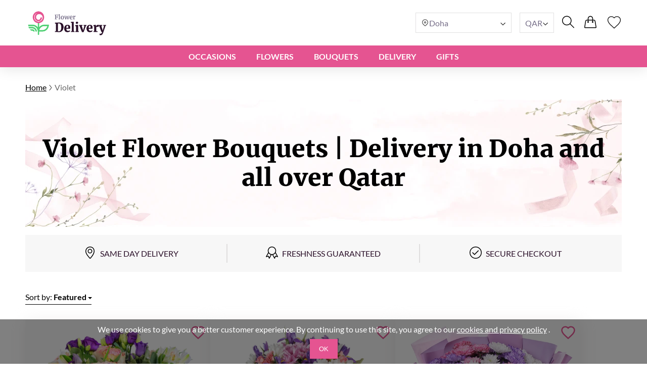

--- FILE ---
content_type: text/html; charset=UTF-8
request_url: https://flowerdelivery.qa/violet-bouquets/
body_size: 21301
content:
<!DOCTYPE html>
<html lang="en">
<head>
    <meta charset="UTF-8" />
    <meta http-equiv="X-UA-Compatible" content="IE=edge" />
    <title>Violet Flowers - Bouquet Delivery in Qatar</title>

    <link rel="canonical" href="https://flowerdelivery.qa/violet-bouquets/" />
    <link rel="alternate" hreflang="en-GB" href="https://myexpressflowers.co.uk/violet-bouquets/" />
    <link rel="alternate" hreflang="x-default" href="https://myexpressflowers.co.uk/violet-bouquets/" />
    <link rel="alternate" hreflang="en-CY" href="https://myexpressflowers.com.cy/violet-bouquets/" />
    <link rel="alternate" hreflang="ru-CY" href="https://myexpressflowers.com.cy/ru/fioletovye-bukety/" />
    <link rel="alternate" hreflang="el-CY" href="https://myexpressflowers.com.cy/el/βιολετί-ανθοδέσμες/" />
    <link rel="alternate" hreflang="en-QA" href="https://flowerdelivery.qa/violet-bouquets/" />
    <link rel="alternate" hreflang="en-BE" href="https://bloemenexpress.be/en/violet-bouquets/" />
    <link rel="alternate" hreflang="nl-BE" href="https://bloemenexpress.be/violet-bloemen/" />
    <link rel="alternate" hreflang="fr-BE" href="https://bloemenexpress.be/fr/bouquets-de-fleurs-violets/" />
    <link rel="alternate" hreflang="en-EE" href="https://lilledesaatmine.ee/en/violet-bouquets/" />
    <link rel="alternate" hreflang="ru-EE" href="https://lilledesaatmine.ee/ru/violet-bouquets/" />
    <link rel="alternate" hreflang="et-EE" href="https://lilledesaatmine.ee/violetsed-lilled/" />
    <link rel="alternate" hreflang="en-TR" href="https://cicekdeniz.com/en/violet-bouquets/" />
    <link rel="alternate" hreflang="ru-TR" href="https://cicekdeniz.com/ru/violet-bouquets/" />
    <link rel="alternate" hreflang="tr" href="https://cicekdeniz.com/mor/" />
    <link rel="alternate" hreflang="en-AE" href="https://expressflowers.ae/violet-bouquets/" />
    <link rel="alternate" hreflang="ru-AE" href="https://expressflowers.ae/ru/violet-bouquets/" />
    <link rel="alternate" hreflang="en-NO" href="https://ekspressblomster.no/en/violet-bouquets/" />
    <link rel="alternate" hreflang="no" href="https://ekspressblomster.no/fiolett/" />
    <link rel="alternate" hreflang="en-HU" href="https://expresszvirag.hu/en/violet-bouquets/" />
    <link rel="alternate" hreflang="hu" href="https://expresszvirag.hu/ibolyaszin/" />
    <link rel="alternate" hreflang="en-GR" href="https://expressflowers.gr/en/violet-bouquets/" />
    <link rel="alternate" hreflang="el-GR" href="https://expressflowers.gr/bioleti/" />
    <link rel="alternate" hreflang="en-IL" href="https://flowerdelivery.co.il/en/violet-bouquets/" />
    <link rel="alternate" hreflang="ru-IL" href="https://flowerdelivery.co.il/ru/violet-bouquets/" />
    <link rel="alternate" hreflang="he-IL" href="https://flowerdelivery.co.il/סיגליות-פרחים/" />
    <link rel="alternate" hreflang="en-FI" href="https://kukkaexpress.fi/en/violet-bouquets/" />
    <link rel="alternate" hreflang="fi" href="https://kukkaexpress.fi/violetti/" />
    <link rel="alternate" hreflang="en-RS" href="https://cvetekspres.rs/en/violet-bouquets/" />
    <link rel="alternate" hreflang="ru-RS" href="https://cvetekspres.rs/ru/violet-bouquets/" />
    <link rel="alternate" hreflang="sr-RS" href="https://cvetekspres.rs/ljubicaste/" />
    <link rel="alternate" hreflang="en-PT" href="https://floresexpress.pt/en/violet-bouquets/" />
    <link rel="alternate" hreflang="pt" href="https://floresexpress.pt/flores-violetas/" />
    <link rel="alternate" hreflang="en-DK" href="https://eflowers.dk/en/violet-flowers/" />
    <link rel="alternate" hreflang="da-DK" href="https://eflowers.dk/violette-blomster/" />
    <link rel="alternate" hreflang="en-CH" href="https://expressflowers.ch/en/violet-bouquets/" />
    <link rel="alternate" hreflang="fr-CH" href="https://expressflowers.ch/fr/bouquets-de-fleurs-violets/" />
    <link rel="alternate" hreflang="de-CH" href="https://expressflowers.ch/violette-blumen/" />
    <link rel="alternate" hreflang="en-AT" href="https://blumen365.at/en/violet-flowers/" />
    <link rel="alternate" hreflang="de-AT" href="https://blumen365.at/violette-blumen/" />

    <meta name="description" content="See our catalogue &quot;Violet Flowers&quot; to select the best of the best. Order any bouquet right now! Delivery in Qatar." />
    <meta name="viewport" content="width=device-width, initial-scale=1.0" />
    <!-- Google Tag Manager -->
<script>(function(w,d,s,l,i){w[l]=w[l]||[];w[l].push({'gtm.start':
new Date().getTime(),event:'gtm.js'});var f=d.getElementsByTagName(s)[0],
j=d.createElement(s),dl=l!='dataLayer'?'&l='+l:'';j.async=true;j.src=
'https://www.googletagmanager.com/gtm.js?id='+i+dl;f.parentNode.insertBefore(j,f);
})(window,document,'script','dataLayer','GTM-WDB8NVBN');</script>
<!-- End Google Tag Manager -->
<meta name="google-site-verification" content="h8sHcRWCc9I2U8vb6bBAwT3yUliWbEQc24Xa5S7YOMA" />

    <link rel="shortcut icon" href="https://flowerdelivery.qa/favicon.ico" type="image/x-icon" />

    <link rel="stylesheet" href="https://flowerdelivery.qa/theme/common/css/style.css" />
    <link rel="stylesheet" href="https://flowerdelivery.qa/theme/common/css/daterangepicker.css" />
    <link rel="stylesheet" href="https://flowerdelivery.qa/theme/common/css/owl.carousel.min.css" />


    <script type="application/ld+json">
{
  "@context": "https://schema.org",
  "@type": "Event",
  "name": "🌹 Mother's Day",
  "endDate": "2026-05-15",
  "startDate": "2026-05-01",
  "description": "See our catalogue &quot;Violet Flowers&quot; to select the best of the best. Order any bouquet right now! Delivery in Qatar.",
  "eventStatus": "https://schema.org/EventScheduled",
  "eventAttendanceMode": "https://schema.org/OnlineEventAttendanceMode",
  "location": {
    "@type": "VirtualLocation",
    "url": "https://flowerdelivery.qa/violet-bouquets/"
  }
}
</script>

<script type="application/ld+json">
{
  "@context": "https://schema.org",
  "@type": "Event",
  "name": "💐 Father's Day",
  "endDate": "2026-06-19",
  "startDate": "2026-06-10",
  "description": "See our catalogue &quot;Violet Flowers&quot; to select the best of the best. Order any bouquet right now! Delivery in Qatar.",
  "eventStatus": "https://schema.org/EventScheduled",
  "eventAttendanceMode": "https://schema.org/OnlineEventAttendanceMode",
  "location": {
    "@type": "VirtualLocation",
    "url": "https://flowerdelivery.qa/violet-bouquets/"
  }
}
</script>

<script type="application/ld+json">
{
  "@context": "https://schema.org",
  "@type": "Event",
  "name": "🎄 Christmas",
  "endDate": "2026-12-25",
  "startDate": "2026-12-17",
  "description": "See our catalogue &quot;Violet Flowers&quot; to select the best of the best. Order any bouquet right now! Delivery in Qatar.",
  "eventStatus": "https://schema.org/EventScheduled",
  "eventAttendanceMode": "https://schema.org/OnlineEventAttendanceMode",
  "location": {
    "@type": "VirtualLocation",
    "url": "https://flowerdelivery.qa/violet-bouquets/"
  }
}
</script>
    <script type="application/ld+json">
{
  "@context": "https://schema.org/",
  "@type": "BreadcrumbList",
  "itemListElement": [{
    "@type": "ListItem",
    "position": 1,
    "name": "Home",
    "item": "https://flowerdelivery.qa"
  },{
    "@type": "ListItem",
    "position": 2,
    "name": "Violet",
    "item": "https://flowerdelivery.qa/violet-bouquets/"
  }]
}
</script>
    <script type="application/ld+json">
    {
      "@context": "https://schema.org",
      "foundingDate": "2022",
      "@type": "Organization",
      "name": "flowerdelivery.qa",
      "url": "https://flowerdelivery.qa",
      "email": "contact@flowerdelivery.qa",
      "telephone": "+97477766377",
      "logo": "",
      "address": {
        "@type": "PostalAddress",
        "postalCode": "",
        "addressCountry": "QA",
        "addressLocality": "Doha",
        "streetAddress": "Umm Salal Muhammed، Zone 71 Street 750"
      },
      "contactPoint": {
        "@type": "ContactPoint",
        "contactType": "customer service",
        "telephone": "+97477766377",
        "areaServed": "QA",
        "availableLanguage": ["en"]
    },
    "sameAs" : [
        "https://www.facebook.com/myexpressflowers/",
        "https://www.instagram.com/myexpressflowers/",
        "https://www.youtube.com/channel/UCnIRJolCNF9GFmWGQlUlalw/about",
        "https://twitter.com/myexpressflower",
        "https://www.pinterest.com/myexpressflowers/"
    ]
  }
</script></head>



<body data-direction="ltr">

<!-- Google Tag Manager (noscript) -->
<noscript><iframe src="https://www.googletagmanager.com/ns.html?id=GTM-WDB8NVBN"
height="0" width="0" style="display:none;visibility:hidden"></iframe></noscript>
<!-- End Google Tag Manager (noscript) -->


<div class="header-bg"></div>
    <header>
        <div class="header-wrapper">
            <div class="header-top">
                <div class="header-left-block">
                    <div class="header-burger-menu">
                        <div class="header-burger-menu__icon-open">
                            <svg width="23" height="19" viewBox="0 0 23 19" fill="none" xmlns="http://www.w3.org/2000/svg">
                                <path fill="black"
                                    d="M0.280825 2.20757C0.0920737 2.01877 0 1.77932 0 1.48922C0 1.19912 0.0920737 0.959676 0.280825 0.77088C0.469576 0.582085 0.708967 0.48999 0.998999 0.48999H22.001C22.291 0.48999 22.5304 0.582085 22.7192 0.77088C22.9079 0.959676 23 1.19912 23 1.48922C23 1.77932 22.9079 2.01877 22.7192 2.20757C22.5304 2.39636 22.291 2.48846 22.001 2.48846H0.998999C0.708967 2.48846 0.469576 2.39636 0.280825 2.20757ZM22.7192 8.77395C22.9079 8.96275 23 9.20219 23 9.49229C23 9.78239 22.9079 10.0218 22.7192 10.2106C22.5304 10.3994 22.291 10.4915 22.001 10.4915H0.998999C0.708967 10.4915 0.469576 10.3994 0.280825 10.2106C0.0920737 10.0218 0 9.78239 0 9.49229C0 9.20219 0.0920737 8.96275 0.280825 8.77395C0.469576 8.58516 0.708967 8.49306 0.998999 8.49306H22.001C22.291 8.49306 22.5304 8.58516 22.7192 8.77395ZM22.7192 16.7724C22.9079 16.9612 23 17.2007 23 17.4908C23 17.7809 22.9079 18.0203 22.7192 18.2091C22.5304 18.3979 22.291 18.49 22.001 18.49H0.998999C0.708967 18.49 0.469576 18.3979 0.280825 18.2091C0.0920737 18.0203 0 17.7809 0 17.4908C0 17.2007 0.0920737 16.9612 0.280825 16.7724C0.469576 16.5836 0.708967 16.4915 0.998999 16.4915H22.001C22.291 16.4915 22.5304 16.5882 22.7192 16.7724Z"
                                />
                            </svg>
                        </div>
                        <div class="header-burger-menu__icon-close">
                            <svg xmlns="http://www.w3.org/2000/svg" width="28" height="28" viewBox="0 0 28 28" fill="none">
                                <path d="M22.0723 5L23 5.92772L5.92769 22.9993L5 22.0723L22.0723 5Z" fill="black"/>
                                <path d="M5.92769 5L23 22.0716L22.0723 23L5 5.92838L5.92769 5Z" fill="black"/>
                            </svg>
                        </div>
                        <div class="header-mobile-menu-wrapper">
                            <ul class="header-mobile-menu">
                                                                    <li class="header-mobile-menu-item">
                                        <a href="/occasions/" class="header-mobile-menu-item__title">
                                            Occasions
                                                                                            <div class="header-mobile-menu-item__icon-open">
                                                    <svg xmlns="http://www.w3.org/2000/svg" width="12" height="12" viewBox="0 0 12 12" fill="none">
                                                        <path d="M1.5374 3.47498C1.6624 3.34998 1.8104 3.28748 1.9814 3.28748C2.15207 3.28748 2.2999 3.34998 2.4249 3.47498L6.0874 7.13748L9.7624 3.46248C9.87907 3.34581 10.0249 3.28748 10.1999 3.28748C10.3749 3.28748 10.5249 3.34998 10.6499 3.47498C10.7749 3.59998 10.8374 3.74798 10.8374 3.91898C10.8374 4.08964 10.7749 4.23748 10.6499 4.36248L6.4374 8.56248C6.3874 8.61248 6.33324 8.64798 6.2749 8.66898C6.21657 8.68964 6.15407 8.69998 6.0874 8.69998C6.02074 8.69998 5.95824 8.68964 5.8999 8.66898C5.84157 8.64798 5.7874 8.61248 5.7374 8.56248L1.5249 4.34997C1.40824 4.23331 1.3499 4.08964 1.3499 3.91898C1.3499 3.74798 1.4124 3.59998 1.5374 3.47498Z" fill="#2E2E2E"/>
                                                    </svg>
                                                </div>
                                                                                    </a>

                                                                                    <ul class="header-mobile-submenu header-mega-submenu">
                                                                                                    <li class="header-mobile-submenu-col">
                                                                                                                    <a href="/wedding-flowers/"
                                                            class="header-mobile-submenu-item header-submenu-title"
                                                            >
                                                                                                                                Wedding
                                                            </a>
                                                                                                                    <a href="/romantic-flowers/"
                                                            class="header-mobile-submenu-item"
                                                            >
                                                                                                                                Love and Romance
                                                            </a>
                                                                                                                    <a href="/im-sorry-flowers/"
                                                            class="header-mobile-submenu-item"
                                                            >
                                                                                                                                I&#039;m Sorry
                                                            </a>
                                                                                                                    <a href="/thank-you-flowers/"
                                                            class="header-mobile-submenu-item"
                                                            >
                                                                                                                                Thank You
                                                            </a>
                                                                                                                    <a href="/new-baby-flowers/"
                                                            class="header-mobile-submenu-item"
                                                            >
                                                                                                                                New Baby
                                                            </a>
                                                                                                                    <a href="/corporate-flowers/"
                                                            class="header-mobile-submenu-item"
                                                            >
                                                                                                                                Business Gift
                                                            </a>
                                                                                                                    <a href="/graduation-flowers/"
                                                            class="header-mobile-submenu-item"
                                                            >
                                                                                                                                Graduation
                                                            </a>
                                                                                                            </li>
                                                                                                    <li class="header-mobile-submenu-col">
                                                                                                                    <a href="/new-home-flowers/"
                                                            class="header-mobile-submenu-item"
                                                            >
                                                                                                                                New Home
                                                            </a>
                                                                                                                    <a href="/anniversary-flowers/"
                                                            class="header-mobile-submenu-item"
                                                            >
                                                                                                                                Anniversary
                                                            </a>
                                                                                                                    <a href="/christmas-flowers/"
                                                            class="header-mobile-submenu-item"
                                                            >
                                                                                                                                Christmas
                                                            </a>
                                                                                                                    <a href="/welcome-home-flowers/"
                                                            class="header-mobile-submenu-item"
                                                            >
                                                                                                                                Welcome Home
                                                            </a>
                                                                                                                    <a href="/good-luck-flowers/"
                                                            class="header-mobile-submenu-item"
                                                            >
                                                                                                                                Good Luck
                                                            </a>
                                                                                                                    <a href="/get-well-soon-flowers/"
                                                            class="header-mobile-submenu-item"
                                                            >
                                                                                                                                Get Well Soon
                                                            </a>
                                                                                                            </li>
                                                                                                    <li class="header-mobile-submenu-col">
                                                                                                                    <a href="/funeral-flowers/"
                                                            class="header-mobile-submenu-item"
                                                            >
                                                                                                                                Funeral
                                                            </a>
                                                                                                                    <a href="/valentines-day-flowers/"
                                                            class="header-mobile-submenu-item"
                                                            >
                                                                                                                                Valentine&#039;s Day
                                                            </a>
                                                                                                                    <a href="/international-womens-day-flowers/"
                                                            class="header-mobile-submenu-item"
                                                            >
                                                                                                                                International Women&#039;s Day
                                                            </a>
                                                                                                                    <a href="/easter-flowers/"
                                                            class="header-mobile-submenu-item"
                                                            >
                                                                                                                                Easter
                                                            </a>
                                                                                                                    <a href="/mothers-day-flowers/"
                                                            class="header-mobile-submenu-item"
                                                            >
                                                                                                                                Mother&#039;s Day
                                                            </a>
                                                                                                                    <a href="/fathers-day-flowers/"
                                                            class="header-mobile-submenu-item"
                                                            >
                                                                                                                                Father&#039;s Day
                                                            </a>
                                                                                                            </li>
                                                                                                    <li class="header-mobile-submenu-col">
                                                                                                                    <a href="/birthday-flowers/"
                                                            class="header-mobile-submenu-item header-submenu-title"
                                                            >
                                                                                                                                Birthday
                                                            </a>
                                                                                                                    <a href="/birthday-flowers-for-mum/"
                                                            class="header-mobile-submenu-item"
                                                            >
                                                                                                                                Mom&#039;s Birthday
                                                            </a>
                                                                                                                    <a href="/birthday-flowers-for-dad/"
                                                            class="header-mobile-submenu-item"
                                                            >
                                                                                                                                Dad&#039;s Birthday
                                                            </a>
                                                                                                                    <a href="/birthday-flowers-for-sister/"
                                                            class="header-mobile-submenu-item"
                                                            >
                                                                                                                                Sister&#039;s Birthday
                                                            </a>
                                                                                                                    <a href="/birthday-flowers-for-brother/"
                                                            class="header-mobile-submenu-item"
                                                            >
                                                                                                                                Brother&#039;s Birthday
                                                            </a>
                                                                                                                    <a href="/birthday-flowers-for-friend/"
                                                            class="header-mobile-submenu-item"
                                                            >
                                                                                                                                Friend&#039;s Birthday
                                                            </a>
                                                                                                            </li>
                                                                                                    <li class="header-mobile-submenu-col">
                                                                                                                    <a href="/birthday-flowers-for-wife/"
                                                            class="header-mobile-submenu-item"
                                                            >
                                                                                                                                Wife&#039;s Birthday
                                                            </a>
                                                                                                                    <a href="/birthday-flowers-for-daughter/"
                                                            class="header-mobile-submenu-item"
                                                            >
                                                                                                                                Daughter&#039;s Birthday
                                                            </a>
                                                                                                                    <a href="/birthday-flowers-for-grandmother/"
                                                            class="header-mobile-submenu-item"
                                                            >
                                                                                                                                Grandmother&#039;s Birthday
                                                            </a>
                                                                                                                    <a href="/birthday-flowers-for-grandfather/"
                                                            class="header-mobile-submenu-item"
                                                            >
                                                                                                                                Grandfather&#039;s Birthday
                                                            </a>
                                                                                                            </li>
                                                                                            </ul>
                                                                            </li>
                                                                    <li class="header-mobile-menu-item">
                                        <a href="/flowers/" class="header-mobile-menu-item__title">
                                            Flowers
                                                                                            <div class="header-mobile-menu-item__icon-open">
                                                    <svg xmlns="http://www.w3.org/2000/svg" width="12" height="12" viewBox="0 0 12 12" fill="none">
                                                        <path d="M1.5374 3.47498C1.6624 3.34998 1.8104 3.28748 1.9814 3.28748C2.15207 3.28748 2.2999 3.34998 2.4249 3.47498L6.0874 7.13748L9.7624 3.46248C9.87907 3.34581 10.0249 3.28748 10.1999 3.28748C10.3749 3.28748 10.5249 3.34998 10.6499 3.47498C10.7749 3.59998 10.8374 3.74798 10.8374 3.91898C10.8374 4.08964 10.7749 4.23748 10.6499 4.36248L6.4374 8.56248C6.3874 8.61248 6.33324 8.64798 6.2749 8.66898C6.21657 8.68964 6.15407 8.69998 6.0874 8.69998C6.02074 8.69998 5.95824 8.68964 5.8999 8.66898C5.84157 8.64798 5.7874 8.61248 5.7374 8.56248L1.5249 4.34997C1.40824 4.23331 1.3499 4.08964 1.3499 3.91898C1.3499 3.74798 1.4124 3.59998 1.5374 3.47498Z" fill="#2E2E2E"/>
                                                    </svg>
                                                </div>
                                                                                    </a>

                                                                                    <ul class="header-mobile-submenu header-mega-submenu">
                                                                                                    <li class="header-mobile-submenu-col">
                                                                                                                    <a href="#"
                                                            class="header-mobile-submenu-item header-submenu-title"
                                                            >
                                                                                                                                By type
                                                            </a>
                                                                                                                    <a href="/roses-delivery/"
                                                            class="header-mobile-submenu-item"
                                                            >
                                                                                                                                Roses
                                                            </a>
                                                                                                                    <a href="/peonies-delivery/"
                                                            class="header-mobile-submenu-item"
                                                            >
                                                                                                                                Peonies
                                                            </a>
                                                                                                                    <a href="/lilies-delivery/"
                                                            class="header-mobile-submenu-item"
                                                            >
                                                                                                                                Lilies
                                                            </a>
                                                                                                                    <a href="/tulips-delivery/"
                                                            class="header-mobile-submenu-item"
                                                            >
                                                                                                                                Tulips
                                                            </a>
                                                                                                                    <a href="/gerberas-delivery/"
                                                            class="header-mobile-submenu-item"
                                                            >
                                                                                                                                Gerberas
                                                            </a>
                                                                                                                    <a href="/hydrangea-delivery/"
                                                            class="header-mobile-submenu-item"
                                                            >
                                                                                                                                Hydrangea
                                                            </a>
                                                                                                            </li>
                                                                                                    <li class="header-mobile-submenu-col">
                                                                                                                    <a href="/sunflowers-delivery/"
                                                            class="header-mobile-submenu-item"
                                                            >
                                                                                                                                Sunflowers
                                                            </a>
                                                                                                                    <a href="/alstroemerias-delivery/"
                                                            class="header-mobile-submenu-item"
                                                            >
                                                                                                                                Alstroemerias
                                                            </a>
                                                                                                                    <a href="/chrysanthemums-delivery/"
                                                            class="header-mobile-submenu-item"
                                                            >
                                                                                                                                Chrysanthemums
                                                            </a>
                                                                                                                    <a href="/orchids-delivery/"
                                                            class="header-mobile-submenu-item"
                                                            >
                                                                                                                                Orchids
                                                            </a>
                                                                                                                    <a href="/irises-delivery/"
                                                            class="header-mobile-submenu-item"
                                                            >
                                                                                                                                Irises
                                                            </a>
                                                                                                                    <a href="/carnations-delivery/"
                                                            class="header-mobile-submenu-item"
                                                            >
                                                                                                                                Carnations
                                                            </a>
                                                                                                            </li>
                                                                                                    <li class="header-mobile-submenu-col">
                                                                                                                    <a href="#"
                                                            class="header-mobile-submenu-item header-submenu-title"
                                                            >
                                                                                                                                By season
                                                            </a>
                                                                                                                    <a href="/summer-flowers/"
                                                            class="header-mobile-submenu-item"
                                                            >
                                                                                                                                Summer Bouquets
                                                            </a>
                                                                                                                    <a href="/spring-flowers/"
                                                            class="header-mobile-submenu-item"
                                                            >
                                                                                                                                Spring Bouquets
                                                            </a>
                                                                                                                    <a href="/autumn-flowers/"
                                                            class="header-mobile-submenu-item"
                                                            >
                                                                                                                                Autumn Bouquets
                                                            </a>
                                                                                                                    <a href="/winter-flowers/"
                                                            class="header-mobile-submenu-item"
                                                            >
                                                                                                                                Winter Bouquets
                                                            </a>
                                                                                                            </li>
                                                                                                    <li class="header-mobile-submenu-col">
                                                                                                                    <a href="#"
                                                            class="header-mobile-submenu-item header-submenu-title"
                                                            >
                                                                                                                                By Color
                                                            </a>
                                                                                                                    <a href="/red-bouquets/"
                                                            class="header-mobile-submenu-item"
                                                            >
                                                                                                                                    <span class="color-circle" style="background: #E32A2A"></span>
                                                                                                                                Red
                                                            </a>
                                                                                                                    <a href="/blue-bouquets/"
                                                            class="header-mobile-submenu-item"
                                                            >
                                                                                                                                    <span class="color-circle" style="background: #2A8DE9"></span>
                                                                                                                                Blue
                                                            </a>
                                                                                                                    <a href="/pink-bouquets/"
                                                            class="header-mobile-submenu-item"
                                                            >
                                                                                                                                    <span class="color-circle" style="background: #EF31BA"></span>
                                                                                                                                Rose
                                                            </a>
                                                                                                                    <a href="/yellow-bouquets/"
                                                            class="header-mobile-submenu-item"
                                                            >
                                                                                                                                    <span class="color-circle" style="background: #E9D526"></span>
                                                                                                                                Yellow
                                                            </a>
                                                                                                                    <a href="/orange-bouquets/"
                                                            class="header-mobile-submenu-item"
                                                            >
                                                                                                                                    <span class="color-circle" style="background: #EF9F28"></span>
                                                                                                                                Orange
                                                            </a>
                                                                                                                    <a href="/white-bouquets/"
                                                            class="header-mobile-submenu-item"
                                                            >
                                                                                                                                    <span class="color-circle" style="background: #FFFFFF"></span>
                                                                                                                                White
                                                            </a>
                                                                                                                    <a href="/pastel-bouquets/"
                                                            class="header-mobile-submenu-item"
                                                            >
                                                                                                                                    <span class="color-circle" style="background: #FFF7E3"></span>
                                                                                                                                Pastel
                                                            </a>
                                                                                                            </li>
                                                                                                    <li class="header-mobile-submenu-col">
                                                                                                                    <a href="/multicolor-bouquets/"
                                                            class="header-mobile-submenu-item"
                                                            >
                                                                                                                                    <span class="color-circle" style="background: #000000"></span>
                                                                                                                                Multicolor
                                                            </a>
                                                                                                                    <a href="/violet-bouquets/"
                                                            class="header-mobile-submenu-item"
                                                            >
                                                                                                                                    <span class="color-circle" style="background: #6A31E4"></span>
                                                                                                                                Violet
                                                            </a>
                                                                                                                    <a href="#"
                                                            class="header-mobile-submenu-item header-submenu-title"
                                                            >
                                                                                                                                By Price
                                                            </a>
                                                                                                                    <a href="/flowers-under-50/"
                                                            class="header-mobile-submenu-item"
                                                            >
                                                                                                                                under $50
                                                            </a>
                                                                                                                    <a href="/flowers-under-80/"
                                                            class="header-mobile-submenu-item"
                                                            >
                                                                                                                                under $80
                                                            </a>
                                                                                                                    <a href="/flowers-under-100/"
                                                            class="header-mobile-submenu-item"
                                                            >
                                                                                                                                under $100
                                                            </a>
                                                                                                                    <a href="/flowers-under-150/"
                                                            class="header-mobile-submenu-item"
                                                            >
                                                                                                                                under $150
                                                            </a>
                                                                                                                    <a href="/flowers-under-200/"
                                                            class="header-mobile-submenu-item"
                                                            >
                                                                                                                                under $200
                                                            </a>
                                                                                                            </li>
                                                                                            </ul>
                                                                            </li>
                                                                    <li class="header-mobile-menu-item">
                                        <a href="#" class="header-mobile-menu-item__title">
                                            BOUQUETS
                                                                                            <div class="header-mobile-menu-item__icon-open">
                                                    <svg xmlns="http://www.w3.org/2000/svg" width="12" height="12" viewBox="0 0 12 12" fill="none">
                                                        <path d="M1.5374 3.47498C1.6624 3.34998 1.8104 3.28748 1.9814 3.28748C2.15207 3.28748 2.2999 3.34998 2.4249 3.47498L6.0874 7.13748L9.7624 3.46248C9.87907 3.34581 10.0249 3.28748 10.1999 3.28748C10.3749 3.28748 10.5249 3.34998 10.6499 3.47498C10.7749 3.59998 10.8374 3.74798 10.8374 3.91898C10.8374 4.08964 10.7749 4.23748 10.6499 4.36248L6.4374 8.56248C6.3874 8.61248 6.33324 8.64798 6.2749 8.66898C6.21657 8.68964 6.15407 8.69998 6.0874 8.69998C6.02074 8.69998 5.95824 8.68964 5.8999 8.66898C5.84157 8.64798 5.7874 8.61248 5.7374 8.56248L1.5249 4.34997C1.40824 4.23331 1.3499 4.08964 1.3499 3.91898C1.3499 3.74798 1.4124 3.59998 1.5374 3.47498Z" fill="#2E2E2E"/>
                                                    </svg>
                                                </div>
                                                                                    </a>

                                                                                    <ul class="header-mobile-submenu header-mega-submenu">
                                                                                                    <li class="header-mobile-submenu-col">
                                                                                                                    <a href="/all-bouquets/"
                                                            class="header-mobile-submenu-item"
                                                            >
                                                                                                                                All bouquets
                                                            </a>
                                                                                                            </li>
                                                                                                    <li class="header-mobile-submenu-col">
                                                                                                                    <a href="/flowers-in-a-box/"
                                                            class="header-mobile-submenu-item"
                                                            >
                                                                                                                                Flowers in Boxes
                                                            </a>
                                                                                                            </li>
                                                                                                    <li class="header-mobile-submenu-col">
                                                                                                                    <a href="/flower-baskets/"
                                                            class="header-mobile-submenu-item"
                                                            >
                                                                                                                                Flower Baskets
                                                            </a>
                                                                                                            </li>
                                                                                                    <li class="header-mobile-submenu-col">
                                                                                                                    <a href="/large-bouquets/"
                                                            class="header-mobile-submenu-item"
                                                            >
                                                                                                                                Large Bouquets
                                                            </a>
                                                                                                            </li>
                                                                                                    <li class="header-mobile-submenu-col">
                                                                                                                    <a href="/miniature-bouquets/"
                                                            class="header-mobile-submenu-item"
                                                            >
                                                                                                                                Miniature Bouquets
                                                            </a>
                                                                                                            </li>
                                                                                                    <li class="header-mobile-submenu-col">
                                                                                                                    <a href="/flower-arrangements-for-kids/"
                                                            class="header-mobile-submenu-item"
                                                            >
                                                                                                                                Compositions for Kids
                                                            </a>
                                                                                                            </li>
                                                                                                    <li class="header-mobile-submenu-col">
                                                                                                                    <a href="/luxury-flowers/"
                                                            class="header-mobile-submenu-item"
                                                            >
                                                                                                                                Luxury Flowers
                                                            </a>
                                                                                                            </li>
                                                                                            </ul>
                                                                            </li>
                                                                    <li class="header-mobile-menu-item">
                                        <a href="#" class="header-mobile-menu-item__title">
                                            DELIVERY
                                                                                            <div class="header-mobile-menu-item__icon-open">
                                                    <svg xmlns="http://www.w3.org/2000/svg" width="12" height="12" viewBox="0 0 12 12" fill="none">
                                                        <path d="M1.5374 3.47498C1.6624 3.34998 1.8104 3.28748 1.9814 3.28748C2.15207 3.28748 2.2999 3.34998 2.4249 3.47498L6.0874 7.13748L9.7624 3.46248C9.87907 3.34581 10.0249 3.28748 10.1999 3.28748C10.3749 3.28748 10.5249 3.34998 10.6499 3.47498C10.7749 3.59998 10.8374 3.74798 10.8374 3.91898C10.8374 4.08964 10.7749 4.23748 10.6499 4.36248L6.4374 8.56248C6.3874 8.61248 6.33324 8.64798 6.2749 8.66898C6.21657 8.68964 6.15407 8.69998 6.0874 8.69998C6.02074 8.69998 5.95824 8.68964 5.8999 8.66898C5.84157 8.64798 5.7874 8.61248 5.7374 8.56248L1.5249 4.34997C1.40824 4.23331 1.3499 4.08964 1.3499 3.91898C1.3499 3.74798 1.4124 3.59998 1.5374 3.47498Z" fill="#2E2E2E"/>
                                                    </svg>
                                                </div>
                                                                                    </a>

                                                                                    <ul class="header-mobile-submenu header-mega-submenu">
                                                                                                    <li class="header-mobile-submenu-col">
                                                                                                                    <a href="/same-day-flowers/"
                                                            class="header-mobile-submenu-item header-submenu-title"
                                                            >
                                                                                                                                Same Day
                                                            </a>
                                                                                                                    <a href="/next-day-flowers/"
                                                            class="header-mobile-submenu-item header-submenu-title"
                                                            >
                                                                                                                                Next Day
                                                            </a>
                                                                                                            </li>
                                                                                                    <li class="header-mobile-submenu-col">
                                                                                                                    <a href="#"
                                                            class="header-mobile-submenu-item header-submenu-title"
                                                            >
                                                                                                                                City
                                                            </a>
                                                                                                                    <a href="/flower-delivery-doha/"
                                                            class="header-mobile-submenu-item"
                                                            >
                                                                                                                                Doha
                                                            </a>
                                                                                                                    <a href="#"
                                                            class="header-mobile-submenu-item"
                                                            >
                                                                                                                                
                                                            </a>
                                                                                                                    <a href="#"
                                                            class="header-mobile-submenu-item"
                                                            >
                                                                                                                                
                                                            </a>
                                                                                                                    <a href="#"
                                                            class="header-mobile-submenu-item"
                                                            >
                                                                                                                                
                                                            </a>
                                                                                                                    <a href="#"
                                                            class="header-mobile-submenu-item"
                                                            >
                                                                                                                                
                                                            </a>
                                                                                                            </li>
                                                                                            </ul>
                                                                            </li>
                                                                    <li class="header-mobile-menu-item">
                                        <a href="/gifts/" class="header-mobile-menu-item__title">
                                            Gifts
                                                                                    </a>

                                                                            </li>
                                                            </ul>
                            <div class="header-mobile-options">
                                <div class="custom-select header-selector header-selector_city">
                                    <div class="custom-select__selected header-selector__selected">
                                                                                                                                                                                        <svg xmlns="http://www.w3.org/2000/svg" width="16" height="16" viewBox="0 0 16 16" fill="none">
                                                        <path d="M3.89536 3.0453C4.98399 1.95668 6.46048 1.34509 8.00003 1.34509C9.53958 1.34509 11.0161 1.95668 12.1047 3.0453C13.1933 4.13393 13.8049 5.61042 13.8049 7.14997C13.8049 8.68952 13.1933 10.166 12.1047 11.2546L11.3134 12.0373C10.73 12.6093 9.97336 13.3453 9.0427 14.2453C8.76298 14.5158 8.38912 14.6669 8.00003 14.6669C7.61094 14.6669 7.23708 14.5158 6.95736 14.2453L4.63003 11.9813C4.3367 11.694 4.0927 11.452 3.89536 11.2546C3.35631 10.7156 2.9287 10.0757 2.63696 9.37141C2.34522 8.66713 2.19507 7.91228 2.19507 7.14997C2.19507 6.38765 2.34522 5.6328 2.63696 4.92852C2.9287 4.22424 3.35631 3.58432 3.89536 3.0453ZM11.3974 3.75197C10.9511 3.30578 10.4214 2.95185 9.83837 2.71039C9.25536 2.46894 8.6305 2.34468 7.99946 2.34471C7.36842 2.34474 6.74357 2.46906 6.16058 2.71057C5.5776 2.95209 5.04788 3.30607 4.6017 3.7523C4.15551 4.19853 3.80158 4.72828 3.56012 5.31129C3.31866 5.8943 3.1944 6.51917 3.19443 7.1502C3.19447 7.78124 3.31879 8.40609 3.5603 8.98908C3.80182 9.57207 4.1558 10.1018 4.60203 10.548L5.59403 11.5266C6.13936 12.0606 6.82603 12.7273 7.6527 13.5266C7.74591 13.6167 7.87044 13.667 8.00003 13.667C8.12962 13.667 8.25415 13.6167 8.34736 13.5266L10.6107 11.3266C10.924 11.0193 11.186 10.76 11.3974 10.548C12.2984 9.64692 12.8045 8.42487 12.8045 7.15063C12.8045 5.8764 12.2984 4.65434 11.3974 3.7533V3.75197ZM8.00003 5.33263C8.26285 5.33263 8.52309 5.3844 8.76591 5.48498C9.00872 5.58555 9.22935 5.73297 9.41519 5.91881C9.60103 6.10465 9.74844 6.32528 9.84902 6.56809C9.9496 6.8109 10.0014 7.07115 10.0014 7.33397C10.0014 7.59679 9.9496 7.85703 9.84902 8.09985C9.74844 8.34266 9.60103 8.56328 9.41519 8.74912C9.22935 8.93497 9.00872 9.08238 8.76591 9.18296C8.52309 9.28354 8.26285 9.3353 8.00003 9.3353C7.47566 9.32573 6.97599 9.1107 6.60854 8.73648C6.24109 8.36227 6.03522 7.85876 6.03522 7.3343C6.03522 6.80984 6.24109 6.30634 6.60854 5.93212C6.97599 5.5579 7.47566 5.34287 8.00003 5.3333V5.33263ZM8.00003 6.33263C7.73446 6.33263 7.47977 6.43813 7.29198 6.62592C7.10419 6.81371 6.9987 7.0684 6.9987 7.33397C6.9987 7.59954 7.10419 7.85423 7.29198 8.04202C7.47977 8.2298 7.73446 8.3353 8.00003 8.3353C8.26104 8.32857 8.50909 8.22015 8.69132 8.03316C8.87355 7.84617 8.97553 7.5954 8.97553 7.3343C8.97553 7.07321 8.87355 6.82244 8.69132 6.63545C8.50909 6.44846 8.26104 6.34004 8.00003 6.3333V6.33263Z" fill="#2E2E2E"/>
                                                    </svg>
                                                    <span class="custom-select__selected-text">Doha</span>
                                                    <span class="header-selector__toggle">
                                                        <svg xmlns="http://www.w3.org/2000/svg" width="12" height="13" viewBox="0 0 12 13" fill="none">
                                                            <path d="M1.5374 4.97498C1.6624 4.84998 1.8104 4.78748 1.9814 4.78748C2.15207 4.78748 2.2999 4.84998 2.4249 4.97498L6.0874 8.63748L9.7624 4.96248C9.87907 4.84581 10.0249 4.78748 10.1999 4.78748C10.3749 4.78748 10.5249 4.84998 10.6499 4.97498C10.7749 5.09998 10.8374 5.24798 10.8374 5.41898C10.8374 5.58964 10.7749 5.73748 10.6499 5.86248L6.4374 10.0625C6.3874 10.1125 6.33324 10.148 6.2749 10.169C6.21657 10.1896 6.15407 10.2 6.0874 10.2C6.02074 10.2 5.95824 10.1896 5.8999 10.169C5.84157 10.148 5.7874 10.1125 5.7374 10.0625L1.5249 5.84997C1.40824 5.73331 1.3499 5.58964 1.3499 5.41898C1.3499 5.24798 1.4124 5.09998 1.5374 4.97498Z" fill="#2E2E2E"/>
                                                        </svg>
                                                    </span>
                                                                                                                                                                        </div>
                                    <input type="hidden"
                                        name="city_id"
                                        value="4870"
                                        class="custom-select__input"
                                    />
                                    <div class="custom-select-options header-selector-options">
                                                                                    <div data-value="4870" class="custom-select-options__item header-selector-options__item">
                                                Doha
                                            </div>
                                                                            </div>
                                </div>

                                <div class="header-selectors">
                                    
                                                                        <div class="custom-select header-selector header-selector_currencies">
                                        <div class="custom-select__selected header-selector__selected">
                                            <span class="header-selector__name">
                                                                                                                                                    QAR 
                                                                                            </span>
                                            <span class="header-selector__toggle">
                                                <svg xmlns="http://www.w3.org/2000/svg" width="12" height="13" viewBox="0 0 12 13" fill="none">
                                                    <path d="M1.5374 4.97498C1.6624 4.84998 1.8104 4.78748 1.9814 4.78748C2.15207 4.78748 2.2999 4.84998 2.4249 4.97498L6.0874 8.63748L9.7624 4.96248C9.87907 4.84581 10.0249 4.78748 10.1999 4.78748C10.3749 4.78748 10.5249 4.84998 10.6499 4.97498C10.7749 5.09998 10.8374 5.24798 10.8374 5.41898C10.8374 5.58964 10.7749 5.73748 10.6499 5.86248L6.4374 10.0625C6.3874 10.1125 6.33324 10.148 6.2749 10.169C6.21657 10.1896 6.15407 10.2 6.0874 10.2C6.02074 10.2 5.95824 10.1896 5.8999 10.169C5.84157 10.148 5.7874 10.1125 5.7374 10.0625L1.5249 5.84997C1.40824 5.73331 1.3499 5.58964 1.3499 5.41898C1.3499 5.24798 1.4124 5.09998 1.5374 4.97498Z" fill="#2E2E2E"/>
                                                </svg>
                                            </span>
                                        </div>
                                        <ul class="custom-select-options header-selector-options">
                                                                                                                                                <li class="custom-select-options__item">
                                                        <a href="#"
                                                        class="header-selector-options__item"
                                                        onclick="return Currency.change(2);"
                                                        >
                                                                                                                                                                                        <span class="header-selector-item__symbol">
                                                                    € 
                                                                </span>
                                                                                                                    </a>
                                                    </li>
                                                                                                                                                                                                                                </ul>
                                    </div>
                                                                    </div>
                            </div>
                            <ul class="header-links">
                                                            </ul>
                        </div>
                    </div>
                    <div class="header-logo">
                        <a href="/">
                            <img alt="Logo" src="https://flowerdelivery.qa/logo/5/logo.png" />
                        </a>
                    </div>
                    <ul class="header-links">
                                            </ul>
                </div>
                <div class="header-options">
                    <div class="custom-select header-selector header-selector_city">
                        <div class="custom-select__selected header-selector__selected">
                                                                                                                                        <svg xmlns="http://www.w3.org/2000/svg" width="16" height="16" viewBox="0 0 16 16" fill="none">
                                            <path d="M3.89536 3.0453C4.98399 1.95668 6.46048 1.34509 8.00003 1.34509C9.53958 1.34509 11.0161 1.95668 12.1047 3.0453C13.1933 4.13393 13.8049 5.61042 13.8049 7.14997C13.8049 8.68952 13.1933 10.166 12.1047 11.2546L11.3134 12.0373C10.73 12.6093 9.97336 13.3453 9.0427 14.2453C8.76298 14.5158 8.38912 14.6669 8.00003 14.6669C7.61094 14.6669 7.23708 14.5158 6.95736 14.2453L4.63003 11.9813C4.3367 11.694 4.0927 11.452 3.89536 11.2546C3.35631 10.7156 2.9287 10.0757 2.63696 9.37141C2.34522 8.66713 2.19507 7.91228 2.19507 7.14997C2.19507 6.38765 2.34522 5.6328 2.63696 4.92852C2.9287 4.22424 3.35631 3.58432 3.89536 3.0453ZM11.3974 3.75197C10.9511 3.30578 10.4214 2.95185 9.83837 2.71039C9.25536 2.46894 8.6305 2.34468 7.99946 2.34471C7.36842 2.34474 6.74357 2.46906 6.16058 2.71057C5.5776 2.95209 5.04788 3.30607 4.6017 3.7523C4.15551 4.19853 3.80158 4.72828 3.56012 5.31129C3.31866 5.8943 3.1944 6.51917 3.19443 7.1502C3.19447 7.78124 3.31879 8.40609 3.5603 8.98908C3.80182 9.57207 4.1558 10.1018 4.60203 10.548L5.59403 11.5266C6.13936 12.0606 6.82603 12.7273 7.6527 13.5266C7.74591 13.6167 7.87044 13.667 8.00003 13.667C8.12962 13.667 8.25415 13.6167 8.34736 13.5266L10.6107 11.3266C10.924 11.0193 11.186 10.76 11.3974 10.548C12.2984 9.64692 12.8045 8.42487 12.8045 7.15063C12.8045 5.8764 12.2984 4.65434 11.3974 3.7533V3.75197ZM8.00003 5.33263C8.26285 5.33263 8.52309 5.3844 8.76591 5.48498C9.00872 5.58555 9.22935 5.73297 9.41519 5.91881C9.60103 6.10465 9.74844 6.32528 9.84902 6.56809C9.9496 6.8109 10.0014 7.07115 10.0014 7.33397C10.0014 7.59679 9.9496 7.85703 9.84902 8.09985C9.74844 8.34266 9.60103 8.56328 9.41519 8.74912C9.22935 8.93497 9.00872 9.08238 8.76591 9.18296C8.52309 9.28354 8.26285 9.3353 8.00003 9.3353C7.47566 9.32573 6.97599 9.1107 6.60854 8.73648C6.24109 8.36227 6.03522 7.85876 6.03522 7.3343C6.03522 6.80984 6.24109 6.30634 6.60854 5.93212C6.97599 5.5579 7.47566 5.34287 8.00003 5.3333V5.33263ZM8.00003 6.33263C7.73446 6.33263 7.47977 6.43813 7.29198 6.62592C7.10419 6.81371 6.9987 7.0684 6.9987 7.33397C6.9987 7.59954 7.10419 7.85423 7.29198 8.04202C7.47977 8.2298 7.73446 8.3353 8.00003 8.3353C8.26104 8.32857 8.50909 8.22015 8.69132 8.03316C8.87355 7.84617 8.97553 7.5954 8.97553 7.3343C8.97553 7.07321 8.87355 6.82244 8.69132 6.63545C8.50909 6.44846 8.26104 6.34004 8.00003 6.3333V6.33263Z" fill="#2E2E2E"/>
                                        </svg>
                                        <span class="custom-select__selected-text">Doha</span>
                                        <span class="header-selector__toggle">
                                            <svg xmlns="http://www.w3.org/2000/svg" width="12" height="13" viewBox="0 0 12 13" fill="none">
                                                <path d="M1.5374 4.97498C1.6624 4.84998 1.8104 4.78748 1.9814 4.78748C2.15207 4.78748 2.2999 4.84998 2.4249 4.97498L6.0874 8.63748L9.7624 4.96248C9.87907 4.84581 10.0249 4.78748 10.1999 4.78748C10.3749 4.78748 10.5249 4.84998 10.6499 4.97498C10.7749 5.09998 10.8374 5.24798 10.8374 5.41898C10.8374 5.58964 10.7749 5.73748 10.6499 5.86248L6.4374 10.0625C6.3874 10.1125 6.33324 10.148 6.2749 10.169C6.21657 10.1896 6.15407 10.2 6.0874 10.2C6.02074 10.2 5.95824 10.1896 5.8999 10.169C5.84157 10.148 5.7874 10.1125 5.7374 10.0625L1.5249 5.84997C1.40824 5.73331 1.3499 5.58964 1.3499 5.41898C1.3499 5.24798 1.4124 5.09998 1.5374 4.97498Z" fill="#2E2E2E"/>
                                            </svg>
                                        </span>
                                                                                                                        </div>
                        <input type="hidden"
                            name="city_id"
                            value="4870"
                            class="custom-select__input"
                        />
                        <div class="custom-select-options header-selector-options">
                                                            <div data-value="4870" class="custom-select-options__item header-selector-options__item">
                                    Doha
                                </div>
                                                    </div>
                    </div>
                    
                                            <div class="custom-select header-selector header-selector_currencies">
                            <div class="custom-select__selected header-selector__selected">
                                <span class="header-selector__name">
                                                                                                                QAR 
                                                                    </span>
                                <span class="header-selector__toggle">
                                    <svg xmlns="http://www.w3.org/2000/svg" width="12" height="13" viewBox="0 0 12 13" fill="none">
                                        <path d="M1.5374 4.97498C1.6624 4.84998 1.8104 4.78748 1.9814 4.78748C2.15207 4.78748 2.2999 4.84998 2.4249 4.97498L6.0874 8.63748L9.7624 4.96248C9.87907 4.84581 10.0249 4.78748 10.1999 4.78748C10.3749 4.78748 10.5249 4.84998 10.6499 4.97498C10.7749 5.09998 10.8374 5.24798 10.8374 5.41898C10.8374 5.58964 10.7749 5.73748 10.6499 5.86248L6.4374 10.0625C6.3874 10.1125 6.33324 10.148 6.2749 10.169C6.21657 10.1896 6.15407 10.2 6.0874 10.2C6.02074 10.2 5.95824 10.1896 5.8999 10.169C5.84157 10.148 5.7874 10.1125 5.7374 10.0625L1.5249 5.84997C1.40824 5.73331 1.3499 5.58964 1.3499 5.41898C1.3499 5.24798 1.4124 5.09998 1.5374 4.97498Z" fill="#2E2E2E"/>
                                    </svg>
                                </span>
                            </div>
                            <ul class="custom-select-options header-selector-options">
                                                                                                            <li class="custom-select-options__item">
                                            <a href="#"
                                            class="header-selector-options__item"
                                            onclick="return Currency.change(2);"
                                            >
                                                                                                                                                    <span class="header-selector-item__symbol">
                                                        € 
                                                    </span>
                                                                                            </a>
                                        </li>
                                                                                                                                                                    </ul>
                        </div>
                    
                    <div class="header-search">
                        <div class="header-search__icon-open">
                            <svg width="24" height="25" viewBox="0 0 24 25" fill="none" xmlns="http://www.w3.org/2000/svg">
                                <path fill="black"
                                    d="M23.7814 23.1566L16.5181 15.8222C17.8719 14.195 18.6878 12.1014 18.6878 9.81546C18.6878 4.6362 14.5043 0.4375 9.34389 0.4375C4.18345 0.4375 0 4.6362 0 9.81546C0 14.9947 4.18345 19.1934 9.34389 19.1934C11.6885 19.1934 13.8301 18.3246 15.4709 16.8924L22.724 24.2178C23.0159 24.5107 23.4895 24.5107 23.7814 24.2178C24.0729 23.9248 24.0729 23.4499 23.7814 23.1566H23.7814ZM9.34389 17.7053C5.00235 17.7053 1.48269 14.1728 1.48269 9.81546C1.48269 5.45809 5.00235 1.92559 9.34389 1.92559C13.6854 1.92559 17.2051 5.45809 17.2051 9.81546C17.2051 14.1728 13.6854 17.7053 9.34389 17.7053Z"
                                />
                            </svg>
                        </div>
                        <form class="header-search-form" action="https://flowerdelivery.qa/search/">
                            <input type="hidden" name="languageId" value="1"/>
                            <input type="text"
                                name="value"
                                class="header-search-form__input"
                                placeholder="Search here..."
                            />
                            <button class="header-search-form__btn" type="submit">
                                <svg width="24" height="25" viewBox="0 0 24 25" fill="none" xmlns="http://www.w3.org/2000/svg">
                                    <path fill="black"
                                        d="M23.7814 23.1566L16.5181 15.8222C17.8719 14.195 18.6878 12.1014 18.6878 9.81546C18.6878 4.6362 14.5043 0.4375 9.34389 0.4375C4.18345 0.4375 0 4.6362 0 9.81546C0 14.9947 4.18345 19.1934 9.34389 19.1934C11.6885 19.1934 13.8301 18.3246 15.4709 16.8924L22.724 24.2178C23.0159 24.5107 23.4895 24.5107 23.7814 24.2178C24.0729 23.9248 24.0729 23.4499 23.7814 23.1566H23.7814ZM9.34389 17.7053C5.00235 17.7053 1.48269 14.1728 1.48269 9.81546C1.48269 5.45809 5.00235 1.92559 9.34389 1.92559C13.6854 1.92559 17.2051 5.45809 17.2051 9.81546C17.2051 14.1728 13.6854 17.7053 9.34389 17.7053Z"
                                    />
                                </svg>
                            </button>
                        </form>
                    </div>

                    <div class="header-mini-cart">
                        <div class="header-mini-cart__icon-open">
                            <svg width="32" height="33" viewBox="0 0 32 33" fill="none" xmlns="http://www.w3.org/2000/svg">
                                <path fill="black"
                                    d="M27.9875 26.6376L26.0298 14.851C25.8552 13.3229 24.4578 12.0801 22.9147 12.0801H21.2563V10.0849C21.2563 7.03956 19.0771 4.5625 16.0228 4.5625C12.9693 4.5625 10.7431 7.03954 10.7431 10.0848V12.0801H8.94354C7.40045 12.0801 6.00307 13.3229 5.83295 14.8188L4.0191 26.6144C3.94925 27.2358 4.0713 27.7258 4.38074 28.0717C4.67251 28.397 5.09725 28.5625 5.64215 28.5625H26.1459C26.9183 28.5625 27.3611 28.2533 27.5973 27.9935C27.8136 27.7547 28.0585 27.335 27.9875 26.6376ZM12.2456 10.0845C12.2456 7.86537 13.7976 6.05955 16.0231 6.05955C18.2485 6.05955 19.7545 7.86539 19.7545 10.0845V12.0797H12.2456V10.0845ZM26.2137 27.0542L5.73515 27.0648C5.60596 27.0648 5.47678 26.9959 5.50719 26.8147L7.3203 15.0206C7.41043 14.2382 8.15362 13.5775 8.94338 13.5775H10.7434V15.2837C10.2957 15.5428 9.99116 16.0204 9.99116 16.5737C9.99116 17.4007 10.6637 18.0711 11.4933 18.0711C12.3229 18.0711 12.9955 17.4007 12.9955 16.5737C12.9955 16.0212 12.692 15.5443 12.2455 15.2849V13.5771H19.754V15.2849C19.3079 15.5443 19.0041 16.0216 19.0041 16.5737C19.0041 17.4007 19.6767 18.0711 20.5062 18.0711C21.3358 18.0711 22.0084 17.4007 22.0084 16.5737C22.0084 16.0204 21.7038 15.5428 21.2562 15.2834V13.5771H22.9146C23.7047 13.5771 24.4475 14.2382 24.5437 15.0614L26.4998 26.8364C26.5092 26.9322 26.4338 27.0542 26.2137 27.0542L26.2137 27.0542Z"
                                />
                            </svg>
                        </div>

                        <sup id="cart-mini-icon-ajax"
     class="header-mini-cart__icon-count"
             style="display: none;"
     >
        
    0
</sup>                    </div>

                    <div class="header-mini-cart-wrapper">
                        <div class="header-mini-cart-head">
                            <div class="header-mini-cart__title">Cart</div>
                            <div class="header-mini-cart__icon-close">
                                <svg width="20"
                                    fill="none"
                                    height="20"
                                    viewBox="0 0 20 20"
                                    xmlns="http://www.w3.org/2000/svg"
                                >
                                    <path d="M1 1L19 19M19 1L1 19" stroke="black" stroke-width="1.5" />
                                </svg>
                            </div>
                        </div>

                        <div id="cart-mini-ajax">
    <div class="header-mini-cart-content">
        <div class="header-mini-cart-list">
                    </div>
        <div class="header-mini-cart-subtotal">
            <div class="header-mini-cart-subtotal__text">Subtotal:</div>
            <div class="header-mini-cart-subtotal__value">
                                    QAR 0.00
                            </div>
        </div>
        <div class="header-mini-cart-btns">
            <a class="header-mini-cart__btn" href="https://flowerdelivery.qa/checkout/">
                Checkout
            </a>
        </div>
    </div>
</div>
                    </div>

                    <div class="header-favourites">
                        <a href="/favourites/">
                            <svg class="product-favourite-heart" xmlns="http://www.w3.org/2000/svg" viewBox="0 0 24 24" width="30" height="30" fill="none" stroke="black">
                                <path d="M12 21.35l-1.45-1.32C5.4 15.36 2 12.28 2 8.5 2 5.42 4.42 3 7.5 3c1.74 0 3.41.81 4.5 2.09C13.09 3.81 14.76 3 16.5 3 19.58 3 22 5.42 22 8.5c0 3.78-3.4 6.86-8.55 11.54L12 21.35z"/>
                            </svg>
                        </a>
                                                <sup class="header-mini-favourites__icon-count"
                                style=display:none>
                            0
                        </sup>
                    </div>
                </div>
            </div>
        </div>
        <div class="header-bottom">
            <div class="header-wrapper">
                <ul class="header-menu">
                                            <li class="header-menu-item has-submenu"
                        >
                            <a class="header-menu-item__title"
                                                                    href="/occasions/"
                                                            >
                                Occasions
                            </a>

                                                            <ul class="header-submenu header-mega-submenu">
                                                                                                                                                                                                                                                                                                                                                                                                                                                                                                                                                                                                                                                                                                                                
                                        <li class="header-submenu-col"
                                        >
                                                                                            <a href="/wedding-flowers/"
                                                class="header-submenu-item"
                                                >
                                                                                                                                                                    Wedding
                                                                                                    </a>
                                                                                            <a href="/romantic-flowers/"
                                                class="header-submenu-item"
                                                >
                                                                                                                                                                    Love and Romance
                                                                                                    </a>
                                                                                            <a href="/im-sorry-flowers/"
                                                class="header-submenu-item"
                                                >
                                                                                                                                                                    I&#039;m Sorry
                                                                                                    </a>
                                                                                            <a href="/thank-you-flowers/"
                                                class="header-submenu-item"
                                                >
                                                                                                                                                                    Thank You
                                                                                                    </a>
                                                                                            <a href="/new-baby-flowers/"
                                                class="header-submenu-item"
                                                >
                                                                                                                                                                    New Baby
                                                                                                    </a>
                                                                                            <a href="/corporate-flowers/"
                                                class="header-submenu-item"
                                                >
                                                                                                                                                                    Business Gift
                                                                                                    </a>
                                                                                            <a href="/graduation-flowers/"
                                                class="header-submenu-item"
                                                >
                                                                                                                                                                    Graduation
                                                                                                    </a>
                                                                                    </li>
                                                                                                                                                                                                                                                                                                                                                                                                                                                                                                                                                                                                                                            
                                        <li class="header-submenu-col"
                                        >
                                                                                            <a href="/new-home-flowers/"
                                                class="header-submenu-item"
                                                >
                                                                                                                                                                    New Home
                                                                                                    </a>
                                                                                            <a href="/anniversary-flowers/"
                                                class="header-submenu-item"
                                                >
                                                                                                                                                                    Anniversary
                                                                                                    </a>
                                                                                            <a href="/christmas-flowers/"
                                                class="header-submenu-item"
                                                >
                                                                                                                                                                    Christmas
                                                                                                    </a>
                                                                                            <a href="/welcome-home-flowers/"
                                                class="header-submenu-item"
                                                >
                                                                                                                                                                    Welcome Home
                                                                                                    </a>
                                                                                            <a href="/good-luck-flowers/"
                                                class="header-submenu-item"
                                                >
                                                                                                                                                                    Good Luck
                                                                                                    </a>
                                                                                            <a href="/get-well-soon-flowers/"
                                                class="header-submenu-item"
                                                >
                                                                                                                                                                    Get Well Soon
                                                                                                    </a>
                                                                                    </li>
                                                                                                                                                                                                                                                                                                                                                                                                                                                                                                                                                                                                                                            
                                        <li class="header-submenu-col"
                                        >
                                                                                            <a href="/funeral-flowers/"
                                                class="header-submenu-item"
                                                >
                                                                                                                                                                    Funeral
                                                                                                    </a>
                                                                                            <a href="/valentines-day-flowers/"
                                                class="header-submenu-item"
                                                >
                                                                                                                                                                    Valentine&#039;s Day
                                                                                                    </a>
                                                                                            <a href="/international-womens-day-flowers/"
                                                class="header-submenu-item"
                                                >
                                                                                                                                                                    International Women&#039;s Day
                                                                                                    </a>
                                                                                            <a href="/easter-flowers/"
                                                class="header-submenu-item"
                                                >
                                                                                                                                                                    Easter
                                                                                                    </a>
                                                                                            <a href="/mothers-day-flowers/"
                                                class="header-submenu-item"
                                                >
                                                                                                                                                                    Mother&#039;s Day
                                                                                                    </a>
                                                                                            <a href="/fathers-day-flowers/"
                                                class="header-submenu-item"
                                                >
                                                                                                                                                                    Father&#039;s Day
                                                                                                    </a>
                                                                                    </li>
                                                                                                                                                                                                                                                                                                                                                                                                                                                                                                                                                                                                                                            
                                        <li class="header-submenu-col"
                                        >
                                                                                            <a href="/birthday-flowers/"
                                                class="header-submenu-item header-submenu-title"
                                                >
                                                                                                                                                                    Birthday
                                                                                                    </a>
                                                                                            <a href="/birthday-flowers-for-mum/"
                                                class="header-submenu-item"
                                                >
                                                                                                                                                                    Mom&#039;s Birthday
                                                                                                    </a>
                                                                                            <a href="/birthday-flowers-for-dad/"
                                                class="header-submenu-item"
                                                >
                                                                                                                                                                    Dad&#039;s Birthday
                                                                                                    </a>
                                                                                            <a href="/birthday-flowers-for-sister/"
                                                class="header-submenu-item"
                                                >
                                                                                                                                                                    Sister&#039;s Birthday
                                                                                                    </a>
                                                                                            <a href="/birthday-flowers-for-brother/"
                                                class="header-submenu-item"
                                                >
                                                                                                                                                                    Brother&#039;s Birthday
                                                                                                    </a>
                                                                                            <a href="/birthday-flowers-for-friend/"
                                                class="header-submenu-item"
                                                >
                                                                                                                                                                    Friend&#039;s Birthday
                                                                                                    </a>
                                                                                    </li>
                                                                                                                                                                                                                                                                                                                                                                                                                                                                    
                                        <li class="header-submenu-col"
                                        >
                                                                                            <a href="/birthday-flowers-for-wife/"
                                                class="header-submenu-item"
                                                >
                                                                                                                                                                    Wife&#039;s Birthday
                                                                                                    </a>
                                                                                            <a href="/birthday-flowers-for-daughter/"
                                                class="header-submenu-item"
                                                >
                                                                                                                                                                    Daughter&#039;s Birthday
                                                                                                    </a>
                                                                                            <a href="/birthday-flowers-for-grandmother/"
                                                class="header-submenu-item"
                                                >
                                                                                                                                                                    Grandmother&#039;s Birthday
                                                                                                    </a>
                                                                                            <a href="/birthday-flowers-for-grandfather/"
                                                class="header-submenu-item"
                                                >
                                                                                                                                                                    Grandfather&#039;s Birthday
                                                                                                    </a>
                                                                                    </li>
                                                                    </ul>
                                                    </li>
                                            <li class="header-menu-item has-submenu"
                        >
                            <a class="header-menu-item__title"
                                                                    href="/flowers/"
                                                            >
                                Flowers
                            </a>

                                                            <ul class="header-submenu header-mega-submenu">
                                                                                                                                                                                                                                                                                                                                                                                                                                                                                                                                                                                                                                                                                                                                
                                        <li class="header-submenu-col"
                                        >
                                                                                            <a href="#"
                                                class="header-submenu-item header-submenu-title"
                                                >
                                                                                                                                                                    By type
                                                                                                    </a>
                                                                                            <a href="/roses-delivery/"
                                                class="header-submenu-item"
                                                >
                                                                                                                                                                    Roses
                                                                                                    </a>
                                                                                            <a href="/peonies-delivery/"
                                                class="header-submenu-item"
                                                >
                                                                                                                                                                    Peonies
                                                                                                    </a>
                                                                                            <a href="/lilies-delivery/"
                                                class="header-submenu-item"
                                                >
                                                                                                                                                                    Lilies
                                                                                                    </a>
                                                                                            <a href="/tulips-delivery/"
                                                class="header-submenu-item"
                                                >
                                                                                                                                                                    Tulips
                                                                                                    </a>
                                                                                            <a href="/gerberas-delivery/"
                                                class="header-submenu-item"
                                                >
                                                                                                                                                                    Gerberas
                                                                                                    </a>
                                                                                            <a href="/hydrangea-delivery/"
                                                class="header-submenu-item"
                                                >
                                                                                                                                                                    Hydrangea
                                                                                                    </a>
                                                                                    </li>
                                                                                                                                                                                                                                                                                                                                                                                                                                                                                                                                                                                                                                            
                                        <li class="header-submenu-col"
                                        >
                                                                                            <a href="/sunflowers-delivery/"
                                                class="header-submenu-item"
                                                >
                                                                                                                                                                    Sunflowers
                                                                                                    </a>
                                                                                            <a href="/alstroemerias-delivery/"
                                                class="header-submenu-item"
                                                >
                                                                                                                                                                    Alstroemerias
                                                                                                    </a>
                                                                                            <a href="/chrysanthemums-delivery/"
                                                class="header-submenu-item"
                                                >
                                                                                                                                                                    Chrysanthemums
                                                                                                    </a>
                                                                                            <a href="/orchids-delivery/"
                                                class="header-submenu-item"
                                                >
                                                                                                                                                                    Orchids
                                                                                                    </a>
                                                                                            <a href="/irises-delivery/"
                                                class="header-submenu-item"
                                                >
                                                                                                                                                                    Irises
                                                                                                    </a>
                                                                                            <a href="/carnations-delivery/"
                                                class="header-submenu-item"
                                                >
                                                                                                                                                                    Carnations
                                                                                                    </a>
                                                                                    </li>
                                                                                                                                                                                                                                                                                                                                                                                                                                                                                                                                                        
                                        <li class="header-submenu-col"
                                        >
                                                                                            <a href="#"
                                                class="header-submenu-item header-submenu-title"
                                                >
                                                                                                                                                                    By season
                                                                                                    </a>
                                                                                            <a href="/summer-flowers/"
                                                class="header-submenu-item"
                                                >
                                                                                                                                                                    Summer Bouquets
                                                                                                    </a>
                                                                                            <a href="/spring-flowers/"
                                                class="header-submenu-item"
                                                >
                                                                                                                                                                    Spring Bouquets
                                                                                                    </a>
                                                                                            <a href="/autumn-flowers/"
                                                class="header-submenu-item"
                                                >
                                                                                                                                                                    Autumn Bouquets
                                                                                                    </a>
                                                                                            <a href="/winter-flowers/"
                                                class="header-submenu-item"
                                                >
                                                                                                                                                                    Winter Bouquets
                                                                                                    </a>
                                                                                    </li>
                                                                                                                                                                                                                                                                                                                                                                                                                                                                                                                                                                                                                                                                                                                                                                                                                    
                                        <li class="header-submenu-col"
                                        >
                                                                                            <a href="#"
                                                class="header-submenu-item header-submenu-title"
                                                >
                                                                                                                                                                    By Color
                                                                                                    </a>
                                                                                            <a href="/red-bouquets/"
                                                class="header-submenu-item"
                                                >
                                                                                                                                                                        <span class="color-circle"
                                                                style="background: #E32A2A">
                                                            </span>
                                                                                                                Red
                                                                                                    </a>
                                                                                            <a href="/blue-bouquets/"
                                                class="header-submenu-item"
                                                >
                                                                                                                                                                        <span class="color-circle"
                                                                style="background: #2A8DE9">
                                                            </span>
                                                                                                                Blue
                                                                                                    </a>
                                                                                            <a href="/pink-bouquets/"
                                                class="header-submenu-item"
                                                >
                                                                                                                                                                        <span class="color-circle"
                                                                style="background: #EF31BA">
                                                            </span>
                                                                                                                Rose
                                                                                                    </a>
                                                                                            <a href="/yellow-bouquets/"
                                                class="header-submenu-item"
                                                >
                                                                                                                                                                        <span class="color-circle"
                                                                style="background: #E9D526">
                                                            </span>
                                                                                                                Yellow
                                                                                                    </a>
                                                                                            <a href="/orange-bouquets/"
                                                class="header-submenu-item"
                                                >
                                                                                                                                                                        <span class="color-circle"
                                                                style="background: #EF9F28">
                                                            </span>
                                                                                                                Orange
                                                                                                    </a>
                                                                                            <a href="/white-bouquets/"
                                                class="header-submenu-item"
                                                >
                                                                                                                                                                        <span class="color-circle"
                                                                style="background: #FFFFFF">
                                                            </span>
                                                                                                                White
                                                                                                    </a>
                                                                                            <a href="/pastel-bouquets/"
                                                class="header-submenu-item"
                                                >
                                                                                                                                                                        <span class="color-circle"
                                                                style="background: #FFF7E3">
                                                            </span>
                                                                                                                Pastel
                                                                                                    </a>
                                                                                    </li>
                                                                                                                                                                                                                                                                                                                                                                                                                                                                                                                                                                                                                                                                                                                                                                                                                    
                                        <li class="header-submenu-col"
                                        >
                                                                                            <a href="/multicolor-bouquets/"
                                                class="header-submenu-item"
                                                >
                                                                                                                                                                        <span class="color-circle"
                                                                style="background: #000000">
                                                            </span>
                                                                                                                Multicolor
                                                                                                    </a>
                                                                                            <a href="/violet-bouquets/"
                                                class="header-submenu-item"
                                                >
                                                                                                                                                                        <span class="color-circle"
                                                                style="background: #6A31E4">
                                                            </span>
                                                                                                                Violet
                                                                                                    </a>
                                                                                            <a href="#"
                                                class="header-submenu-item header-submenu-title"
                                                >
                                                                                                                                                                    By Price
                                                                                                    </a>
                                                                                            <a href="/flowers-under-50/"
                                                class="header-submenu-item"
                                                >
                                                                                                                                                                    under $50
                                                                                                    </a>
                                                                                            <a href="/flowers-under-80/"
                                                class="header-submenu-item"
                                                >
                                                                                                                                                                    under $80
                                                                                                    </a>
                                                                                            <a href="/flowers-under-100/"
                                                class="header-submenu-item"
                                                >
                                                                                                                                                                    under $100
                                                                                                    </a>
                                                                                            <a href="/flowers-under-150/"
                                                class="header-submenu-item"
                                                >
                                                                                                                                                                    under $150
                                                                                                    </a>
                                                                                            <a href="/flowers-under-200/"
                                                class="header-submenu-item"
                                                >
                                                                                                                                                                    under $200
                                                                                                    </a>
                                                                                    </li>
                                                                    </ul>
                                                    </li>
                                            <li class="header-menu-item has-submenu"
                        >
                            <a class="header-menu-item__title"
                                                            >
                                BOUQUETS
                            </a>

                                                            <ul class="header-submenu header-mega-submenu">
                                                                                                                                                                                                        
                                        <li class="header-submenu-col"
                                        >
                                                                                            <a href="/all-bouquets/"
                                                class="header-submenu-item"
                                                >
                                                                                                                                                                    All bouquets
                                                                                                    </a>
                                                                                    </li>
                                                                                                                                                                                                        
                                        <li class="header-submenu-col"
                                        >
                                                                                            <a href="/flowers-in-a-box/"
                                                class="header-submenu-item"
                                                >
                                                                                                                                                                    Flowers in Boxes
                                                                                                    </a>
                                                                                    </li>
                                                                                                                                                                                                        
                                        <li class="header-submenu-col"
                                        >
                                                                                            <a href="/flower-baskets/"
                                                class="header-submenu-item"
                                                >
                                                                                                                                                                    Flower Baskets
                                                                                                    </a>
                                                                                    </li>
                                                                                                                                                                                                        
                                        <li class="header-submenu-col"
                                        >
                                                                                            <a href="/large-bouquets/"
                                                class="header-submenu-item"
                                                >
                                                                                                                                                                    Large Bouquets
                                                                                                    </a>
                                                                                    </li>
                                                                                                                                                                                                        
                                        <li class="header-submenu-col"
                                        >
                                                                                            <a href="/miniature-bouquets/"
                                                class="header-submenu-item"
                                                >
                                                                                                                                                                    Miniature Bouquets
                                                                                                    </a>
                                                                                    </li>
                                                                                                                                                                                                        
                                        <li class="header-submenu-col"
                                        >
                                                                                            <a href="/flower-arrangements-for-kids/"
                                                class="header-submenu-item"
                                                >
                                                                                                                                                                    Compositions for Kids
                                                                                                    </a>
                                                                                    </li>
                                                                                                                                                                                                        
                                        <li class="header-submenu-col"
                                        >
                                                                                            <a href="/luxury-flowers/"
                                                class="header-submenu-item"
                                                >
                                                                                                                                                                    Luxury Flowers
                                                                                                    </a>
                                                                                    </li>
                                                                    </ul>
                                                    </li>
                                            <li class="header-menu-item has-submenu"
                        >
                            <a class="header-menu-item__title"
                                                            >
                                DELIVERY
                            </a>

                                                            <ul class="header-submenu header-mega-submenu">
                                                                                                                                                                                                                                                                                            
                                        <li class="header-submenu-col"
                                        >
                                                                                            <a href="/same-day-flowers/"
                                                class="header-submenu-item header-submenu-title"
                                                >
                                                                                                                                                                    Same Day
                                                                                                    </a>
                                                                                            <a href="/next-day-flowers/"
                                                class="header-submenu-item header-submenu-title"
                                                >
                                                                                                                                                                    Next Day
                                                                                                    </a>
                                                                                    </li>
                                                                                                                                                                                                                                                                                            
                                        <li class="header-submenu-col"
                                        >
                                                                                            <a href="#"
                                                class="header-submenu-item header-submenu-title"
                                                >
                                                                                                                                                                    City
                                                                                                    </a>
                                                                                            <a href="/flower-delivery-doha/"
                                                class="header-submenu-item"
                                                >
                                                                                                                                                                    Doha
                                                                                                    </a>
                                                                                    </li>
                                                                    </ul>
                                                    </li>
                                            <li class="header-menu-item"
                        >
                            <a class="header-menu-item__title"
                                                                    href="/gifts/"
                                                            >
                                Gifts
                            </a>

                                                    </li>
                                    </ul>
            </div>
        </div>
    </header>

<!-- BODY START -->
    <section class="page-category">
        <div class="breadcrumbs">
            <div class="breadcrumbs-item">
                <a href="https://flowerdelivery.qa/" class="breadcrumbs-item__link">Home</a>
            </div>
            <div class="breadcrumbs-item">
                <div class="breadcrumbs-item__link">Violet</div>
            </div>
        </div>

        <div class="category">
                            <div class="category__banner">
                    <h1 class="category__title">Violet Flower Bouquets | Delivery in Doha and all over Qatar</h1>
                    <img alt="Violet"
                         class="category__banner-img"
                         src="https://flowerdelivery.qa/storage/2023/07/08/69d4dcaffd8e305dcb4f08f0c5227e4912bb0ef7.webp"
                    />
                </div>
            
            <div class="category-category__text"></div>

            <div class="features">
                    <div class="features-item">
                                                    <div class="features-item__icon">
                        <img alt="#" src="https://flowerdelivery.qa/storage/2022/12/06/6730583d0e2147ad7ad877d32cd4a699d6471497.svg" />
                    </div>
                                <div class="features-item__title">Same Day Delivery</div>
            </div>
                    <div class="features-item">
                                                    <div class="features-item__icon">
                        <img alt="#" src="https://flowerdelivery.qa/storage/2022/12/06/d41cc9f0e3f985ab755b1ba9eeb10e12d8753feb.svg" />
                    </div>
                                <div class="features-item__title">Freshness Guaranteed</div>
            </div>
                    <div class="features-item">
                                                    <div class="features-item__icon">
                        <img alt="#" src="https://flowerdelivery.qa/storage/2022/12/06/60871f6704399e7521eb47b371b1c5ff6dc93682.svg" />
                    </div>
                                <div class="features-item__title">Secure checkout</div>
            </div>
            </div>

            <div class="custom-list">
                <div class="custom-list-current-wrap">
                    Sort by:
                    <span class="custom-list-current">Featured</span>
                </div>
                <ul class="custom-list-list">
                    <li class="custom-list-item" onclick="return setCategoryOrderBy(undefined);">
                        Featured
                    </li>
                    <li class="custom-list-item" onclick="return setCategoryOrderBy('price-asc');">
                        Low to high price
                    </li>
                    <li class="custom-list-item" onclick="return setCategoryOrderBy('price-desc');">
                        High to low price
                    </li>
                </ul>
            </div>

            <div id="category-product-grid-wrapper">
                <script>
    document.addEventListener('DOMContentLoaded', function() {
    function addToCart(productId, productTradeOffer) {
        Cart.add(productId, productTradeOffer, null, function () {
            window.location.href = 'https://flowerdelivery.qa/checkout/';
        });
    }

    window.addToCart = addToCart;
});
</script>

<div class="grid grid-col-3">
            <div class="grid-item">
            <div class="flower-product">
                <div class="flower-product__img-wrap">
                    <a href="https://flowerdelivery.qa/purple-box/" class="flower-product__img-wrap">
    <img alt="Purple Box" src="https://flowerdelivery.qa/storage/images/9d6285e8bfde17024fd36fafe99cfddb.webp"/>
</a>
<div class="product-favourite-wrap">
    <label for="1029" class="product-favourite-btn">
        <input id="1029" type="checkbox" class="product-favourite-checkbox" />
        <svg class="product-favourite-heart" xmlns="http://www.w3.org/2000/svg" viewBox="0 0 24 24" width="30"
             height="30" fill="white" stroke="#e55491" stroke-width="2">
            <path d="M12 21.35l-1.45-1.32C5.4 15.36 2 12.28 2 8.5 2 5.42 4.42 3 7.5 3c1.74 0 3.41.81 4.5 2.09C13.09 3.81 14.76 3 16.5 3 19.58 3 22 5.42 22 8.5c0 3.78-3.4 6.86-8.55 11.54L12 21.35z"/>
        </svg>
    </label>
</div>                    <a href="https://flowerdelivery.qa/purple-box/">
                        <img alt="Purple Box" src="https://flowerdelivery.qa/storage/images/9d6285e8bfde17024fd36fafe99cfddb.webp"/>
                    </a>
                </div>

                <div class="flower-product-bottom">

                    <div class="flower-product__rating"
     data-product-id="1029"
     data-rating-value="4.6"
>
    <div class="flower-product__stars">
                    <img alt="Star Gold Full"
                 src="https://flowerdelivery.qa/theme/common/images/star_1.png"
                 onclick="return updateProductRating(1029, 100);"
            />
        
                        <img alt="Star Gold Full"
                     src="https://flowerdelivery.qa/theme/common/images/star_1.png"
                     onclick="return updateProductRating(1029, 200);"
                />
        
                        <img alt="Star Gold Full"
                     src="https://flowerdelivery.qa/theme/common/images/star_1.png"
                     onclick="return updateProductRating(1029, 300);"
                />
        
                        <img alt="Star Gold Full"
                     src="https://flowerdelivery.qa/theme/common/images/star_1.png"
                     onclick="return updateProductRating(1029, 400);"
                />
        
                        <img alt="Star Gold Default"
                     onclick="return updateProductRating(1029, 500);"
                     src="https://flowerdelivery.qa/theme/common/images/star_0_5.png"
                />
            </div>
    <div class="flower-product__rating-value">4.6</div>
    <div class="flower-product__rating-count">(265)</div>
</div>
                    <div class="flower-product__name">
                        <a href="https://flowerdelivery.qa/purple-box/">Purple Box</a>
                    </div>
                                            <div class="flower-product__price-wrapper">
                            <div class="flower-product__price">QAR 517.00</div>
                                                    </div>
                        <button class="flower-product__btn"
                                onclick="addToCart(1029, 1029001);"
                        >
                            Add to cart
                        </button>
                                    </div>
            </div>
        </div>
            <div class="grid-item">
            <div class="flower-product">
                <div class="flower-product__img-wrap">
                    <a href="https://flowerdelivery.qa/gentle-bouquet/" class="flower-product__img-wrap">
    <img alt="Gentle Bouquet" src="https://flowerdelivery.qa/storage/images/6ce425c4ae3be611291c3f2233cc4a6e.webp"/>
</a>
<div class="product-favourite-wrap">
    <label for="1002" class="product-favourite-btn">
        <input id="1002" type="checkbox" class="product-favourite-checkbox" />
        <svg class="product-favourite-heart" xmlns="http://www.w3.org/2000/svg" viewBox="0 0 24 24" width="30"
             height="30" fill="white" stroke="#e55491" stroke-width="2">
            <path d="M12 21.35l-1.45-1.32C5.4 15.36 2 12.28 2 8.5 2 5.42 4.42 3 7.5 3c1.74 0 3.41.81 4.5 2.09C13.09 3.81 14.76 3 16.5 3 19.58 3 22 5.42 22 8.5c0 3.78-3.4 6.86-8.55 11.54L12 21.35z"/>
        </svg>
    </label>
</div>                    <a href="https://flowerdelivery.qa/gentle-bouquet/">
                        <img alt="Gentle Bouquet" src="https://flowerdelivery.qa/storage/images/6ce425c4ae3be611291c3f2233cc4a6e.webp"/>
                    </a>
                </div>

                <div class="flower-product-bottom">

                    <div class="flower-product__rating"
     data-product-id="1002"
     data-rating-value="4.6"
>
    <div class="flower-product__stars">
                    <img alt="Star Gold Full"
                 src="https://flowerdelivery.qa/theme/common/images/star_1.png"
                 onclick="return updateProductRating(1002, 100);"
            />
        
                        <img alt="Star Gold Full"
                     src="https://flowerdelivery.qa/theme/common/images/star_1.png"
                     onclick="return updateProductRating(1002, 200);"
                />
        
                        <img alt="Star Gold Full"
                     src="https://flowerdelivery.qa/theme/common/images/star_1.png"
                     onclick="return updateProductRating(1002, 300);"
                />
        
                        <img alt="Star Gold Full"
                     src="https://flowerdelivery.qa/theme/common/images/star_1.png"
                     onclick="return updateProductRating(1002, 400);"
                />
        
                        <img alt="Star Gold Default"
                     onclick="return updateProductRating(1002, 500);"
                     src="https://flowerdelivery.qa/theme/common/images/star_0_5.png"
                />
            </div>
    <div class="flower-product__rating-value">4.6</div>
    <div class="flower-product__rating-count">(147)</div>
</div>
                    <div class="flower-product__name">
                        <a href="https://flowerdelivery.qa/gentle-bouquet/">Gentle Bouquet</a>
                    </div>
                                            <div class="flower-product__price-wrapper">
                            <div class="flower-product__price">QAR 396.00</div>
                                                    </div>
                        <button class="flower-product__btn"
                                onclick="addToCart(1002, 1002001);"
                        >
                            Add to cart
                        </button>
                                    </div>
            </div>
        </div>
            <div class="grid-item">
            <div class="flower-product">
                <div class="flower-product__img-wrap">
                    <a href="https://flowerdelivery.qa/doux-rves/" class="flower-product__img-wrap">
    <img alt="Doux Rêves" src="https://flowerdelivery.qa/storage/images/6422dd4992406cfecabf7236513065b3.webp"/>
</a>
<div class="product-favourite-wrap">
    <label for="4367" class="product-favourite-btn">
        <input id="4367" type="checkbox" class="product-favourite-checkbox" />
        <svg class="product-favourite-heart" xmlns="http://www.w3.org/2000/svg" viewBox="0 0 24 24" width="30"
             height="30" fill="white" stroke="#e55491" stroke-width="2">
            <path d="M12 21.35l-1.45-1.32C5.4 15.36 2 12.28 2 8.5 2 5.42 4.42 3 7.5 3c1.74 0 3.41.81 4.5 2.09C13.09 3.81 14.76 3 16.5 3 19.58 3 22 5.42 22 8.5c0 3.78-3.4 6.86-8.55 11.54L12 21.35z"/>
        </svg>
    </label>
</div>                    <a href="https://flowerdelivery.qa/doux-rves/">
                        <img alt="Doux Rêves" src="https://flowerdelivery.qa/storage/images/6422dd4992406cfecabf7236513065b3.webp"/>
                    </a>
                </div>

                <div class="flower-product-bottom">

                    <div class="flower-product__rating"
     data-product-id="4367"
     data-rating-value="4.6"
>
    <div class="flower-product__stars">
                    <img alt="Star Gold Full"
                 src="https://flowerdelivery.qa/theme/common/images/star_1.png"
                 onclick="return updateProductRating(4367, 100);"
            />
        
                        <img alt="Star Gold Full"
                     src="https://flowerdelivery.qa/theme/common/images/star_1.png"
                     onclick="return updateProductRating(4367, 200);"
                />
        
                        <img alt="Star Gold Full"
                     src="https://flowerdelivery.qa/theme/common/images/star_1.png"
                     onclick="return updateProductRating(4367, 300);"
                />
        
                        <img alt="Star Gold Full"
                     src="https://flowerdelivery.qa/theme/common/images/star_1.png"
                     onclick="return updateProductRating(4367, 400);"
                />
        
                        <img alt="Star Gold Default"
                     onclick="return updateProductRating(4367, 500);"
                     src="https://flowerdelivery.qa/theme/common/images/star_0_5.png"
                />
            </div>
    <div class="flower-product__rating-value">4.6</div>
    <div class="flower-product__rating-count">(95)</div>
</div>
                    <div class="flower-product__name">
                        <a href="https://flowerdelivery.qa/doux-rves/">Doux Rêves</a>
                    </div>
                                            <div class="flower-product__price-wrapper">
                            <div class="flower-product__price">QAR 221.00</div>
                                                    </div>
                        <button class="flower-product__btn"
                                onclick="addToCart(4367, 4367001);"
                        >
                            Add to cart
                        </button>
                                    </div>
            </div>
        </div>
            <div class="grid-item">
            <div class="flower-product">
                <div class="flower-product__img-wrap">
                    <a href="https://flowerdelivery.qa/pink-chrysanthemum/" class="flower-product__img-wrap">
    <img alt="12 Pink Сhrysanthemums" src="https://flowerdelivery.qa/storage/images/37b04e6fb98b6cd5efc70a02c51321d6.webp"/>
</a>
<div class="product-favourite-wrap">
    <label for="156" class="product-favourite-btn">
        <input id="156" type="checkbox" class="product-favourite-checkbox" />
        <svg class="product-favourite-heart" xmlns="http://www.w3.org/2000/svg" viewBox="0 0 24 24" width="30"
             height="30" fill="white" stroke="#e55491" stroke-width="2">
            <path d="M12 21.35l-1.45-1.32C5.4 15.36 2 12.28 2 8.5 2 5.42 4.42 3 7.5 3c1.74 0 3.41.81 4.5 2.09C13.09 3.81 14.76 3 16.5 3 19.58 3 22 5.42 22 8.5c0 3.78-3.4 6.86-8.55 11.54L12 21.35z"/>
        </svg>
    </label>
</div>                    <a href="https://flowerdelivery.qa/pink-chrysanthemum/">
                        <img alt="12 Pink Сhrysanthemums" src="https://flowerdelivery.qa/storage/images/37b04e6fb98b6cd5efc70a02c51321d6.webp"/>
                    </a>
                </div>

                <div class="flower-product-bottom">

                    <div class="flower-product__rating"
     data-product-id="156"
     data-rating-value="4.5"
>
    <div class="flower-product__stars">
                    <img alt="Star Gold Full"
                 src="https://flowerdelivery.qa/theme/common/images/star_1.png"
                 onclick="return updateProductRating(156, 100);"
            />
        
                        <img alt="Star Gold Full"
                     src="https://flowerdelivery.qa/theme/common/images/star_1.png"
                     onclick="return updateProductRating(156, 200);"
                />
        
                        <img alt="Star Gold Full"
                     src="https://flowerdelivery.qa/theme/common/images/star_1.png"
                     onclick="return updateProductRating(156, 300);"
                />
        
                        <img alt="Star Gold Full"
                     src="https://flowerdelivery.qa/theme/common/images/star_1.png"
                     onclick="return updateProductRating(156, 400);"
                />
        
                        <img alt="Star Gold Default"
                     onclick="return updateProductRating(156, 500);"
                     src="https://flowerdelivery.qa/theme/common/images/star_0_5.png"
                />
            </div>
    <div class="flower-product__rating-value">4.5</div>
    <div class="flower-product__rating-count">(131)</div>
</div>
                    <div class="flower-product__name">
                        <a href="https://flowerdelivery.qa/pink-chrysanthemum/">12 Pink Сhrysanthemums</a>
                    </div>
                                            <div class="flower-product__price-wrapper">
                            <div class="flower-product__price">QAR 275.00</div>
                                                    </div>
                        <button class="flower-product__btn"
                                onclick="addToCart(156, 156001);"
                        >
                            Add to cart
                        </button>
                                    </div>
            </div>
        </div>
            <div class="grid-item">
            <div class="flower-product">
                <div class="flower-product__img-wrap">
                    <a href="https://flowerdelivery.qa/rebirth-bouquet/" class="flower-product__img-wrap">
    <img alt="Rebirth Bouquet" src="https://flowerdelivery.qa/storage/images/1eb80641ae0d4d205e9d91c4383865d7.webp"/>
</a>
<div class="product-favourite-wrap">
    <label for="4364" class="product-favourite-btn">
        <input id="4364" type="checkbox" class="product-favourite-checkbox" />
        <svg class="product-favourite-heart" xmlns="http://www.w3.org/2000/svg" viewBox="0 0 24 24" width="30"
             height="30" fill="white" stroke="#e55491" stroke-width="2">
            <path d="M12 21.35l-1.45-1.32C5.4 15.36 2 12.28 2 8.5 2 5.42 4.42 3 7.5 3c1.74 0 3.41.81 4.5 2.09C13.09 3.81 14.76 3 16.5 3 19.58 3 22 5.42 22 8.5c0 3.78-3.4 6.86-8.55 11.54L12 21.35z"/>
        </svg>
    </label>
</div>                    <a href="https://flowerdelivery.qa/rebirth-bouquet/">
                        <img alt="Rebirth Bouquet" src="https://flowerdelivery.qa/storage/images/1eb80641ae0d4d205e9d91c4383865d7.webp"/>
                    </a>
                </div>

                <div class="flower-product-bottom">

                    <div class="flower-product__rating"
     data-product-id="4364"
     data-rating-value="4.5"
>
    <div class="flower-product__stars">
                    <img alt="Star Gold Full"
                 src="https://flowerdelivery.qa/theme/common/images/star_1.png"
                 onclick="return updateProductRating(4364, 100);"
            />
        
                        <img alt="Star Gold Full"
                     src="https://flowerdelivery.qa/theme/common/images/star_1.png"
                     onclick="return updateProductRating(4364, 200);"
                />
        
                        <img alt="Star Gold Full"
                     src="https://flowerdelivery.qa/theme/common/images/star_1.png"
                     onclick="return updateProductRating(4364, 300);"
                />
        
                        <img alt="Star Gold Full"
                     src="https://flowerdelivery.qa/theme/common/images/star_1.png"
                     onclick="return updateProductRating(4364, 400);"
                />
        
                        <img alt="Star Gold Default"
                     onclick="return updateProductRating(4364, 500);"
                     src="https://flowerdelivery.qa/theme/common/images/star_0_5.png"
                />
            </div>
    <div class="flower-product__rating-value">4.5</div>
    <div class="flower-product__rating-count">(74)</div>
</div>
                    <div class="flower-product__name">
                        <a href="https://flowerdelivery.qa/rebirth-bouquet/">Rebirth Bouquet</a>
                    </div>
                                            <div class="flower-product__price-wrapper">
                            <div class="flower-product__price">QAR 261.00</div>
                                                    </div>
                        <button class="flower-product__btn"
                                onclick="addToCart(4364, 4364001);"
                        >
                            Add to cart
                        </button>
                                    </div>
            </div>
        </div>
            <div class="grid-item">
            <div class="flower-product">
                <div class="flower-product__img-wrap">
                    <a href="https://flowerdelivery.qa/good-morning/" class="flower-product__img-wrap">
    <img alt="Good Morning" src="https://flowerdelivery.qa/storage/images/6336f0c796bfac99b4cff1e5e7475d05.webp"/>
</a>
<div class="product-favourite-wrap">
    <label for="768" class="product-favourite-btn">
        <input id="768" type="checkbox" class="product-favourite-checkbox" />
        <svg class="product-favourite-heart" xmlns="http://www.w3.org/2000/svg" viewBox="0 0 24 24" width="30"
             height="30" fill="white" stroke="#e55491" stroke-width="2">
            <path d="M12 21.35l-1.45-1.32C5.4 15.36 2 12.28 2 8.5 2 5.42 4.42 3 7.5 3c1.74 0 3.41.81 4.5 2.09C13.09 3.81 14.76 3 16.5 3 19.58 3 22 5.42 22 8.5c0 3.78-3.4 6.86-8.55 11.54L12 21.35z"/>
        </svg>
    </label>
</div>                    <a href="https://flowerdelivery.qa/good-morning/">
                        <img alt="Good Morning" src="https://flowerdelivery.qa/storage/images/6336f0c796bfac99b4cff1e5e7475d05.webp"/>
                    </a>
                </div>

                <div class="flower-product-bottom">

                    <div class="flower-product__rating"
     data-product-id="768"
     data-rating-value="4.5"
>
    <div class="flower-product__stars">
                    <img alt="Star Gold Full"
                 src="https://flowerdelivery.qa/theme/common/images/star_1.png"
                 onclick="return updateProductRating(768, 100);"
            />
        
                        <img alt="Star Gold Full"
                     src="https://flowerdelivery.qa/theme/common/images/star_1.png"
                     onclick="return updateProductRating(768, 200);"
                />
        
                        <img alt="Star Gold Full"
                     src="https://flowerdelivery.qa/theme/common/images/star_1.png"
                     onclick="return updateProductRating(768, 300);"
                />
        
                        <img alt="Star Gold Full"
                     src="https://flowerdelivery.qa/theme/common/images/star_1.png"
                     onclick="return updateProductRating(768, 400);"
                />
        
                        <img alt="Star Gold Default"
                     onclick="return updateProductRating(768, 500);"
                     src="https://flowerdelivery.qa/theme/common/images/star_0_5.png"
                />
            </div>
    <div class="flower-product__rating-value">4.5</div>
    <div class="flower-product__rating-count">(207)</div>
</div>
                    <div class="flower-product__name">
                        <a href="https://flowerdelivery.qa/good-morning/">Good Morning</a>
                    </div>
                                            <div class="flower-product__price-wrapper">
                            <div class="flower-product__price">QAR 315.00</div>
                                                    </div>
                        <button class="flower-product__btn"
                                onclick="addToCart(768, 768001);"
                        >
                            Add to cart
                        </button>
                                    </div>
            </div>
        </div>
            <div class="grid-item">
            <div class="flower-product">
                <div class="flower-product__img-wrap">
                    <a href="https://flowerdelivery.qa/lilac-veil/" class="flower-product__img-wrap">
    <img alt="Lilac Veil" src="https://flowerdelivery.qa/storage/images/f4569409add7867bc02b38ae1995f9ea.webp"/>
</a>
<div class="product-favourite-wrap">
    <label for="1953" class="product-favourite-btn">
        <input id="1953" type="checkbox" class="product-favourite-checkbox" />
        <svg class="product-favourite-heart" xmlns="http://www.w3.org/2000/svg" viewBox="0 0 24 24" width="30"
             height="30" fill="white" stroke="#e55491" stroke-width="2">
            <path d="M12 21.35l-1.45-1.32C5.4 15.36 2 12.28 2 8.5 2 5.42 4.42 3 7.5 3c1.74 0 3.41.81 4.5 2.09C13.09 3.81 14.76 3 16.5 3 19.58 3 22 5.42 22 8.5c0 3.78-3.4 6.86-8.55 11.54L12 21.35z"/>
        </svg>
    </label>
</div>                    <a href="https://flowerdelivery.qa/lilac-veil/">
                        <img alt="Lilac Veil" src="https://flowerdelivery.qa/storage/images/f4569409add7867bc02b38ae1995f9ea.webp"/>
                    </a>
                </div>

                <div class="flower-product-bottom">

                    <div class="flower-product__rating"
     data-product-id="1953"
     data-rating-value="4.6"
>
    <div class="flower-product__stars">
                    <img alt="Star Gold Full"
                 src="https://flowerdelivery.qa/theme/common/images/star_1.png"
                 onclick="return updateProductRating(1953, 100);"
            />
        
                        <img alt="Star Gold Full"
                     src="https://flowerdelivery.qa/theme/common/images/star_1.png"
                     onclick="return updateProductRating(1953, 200);"
                />
        
                        <img alt="Star Gold Full"
                     src="https://flowerdelivery.qa/theme/common/images/star_1.png"
                     onclick="return updateProductRating(1953, 300);"
                />
        
                        <img alt="Star Gold Full"
                     src="https://flowerdelivery.qa/theme/common/images/star_1.png"
                     onclick="return updateProductRating(1953, 400);"
                />
        
                        <img alt="Star Gold Default"
                     onclick="return updateProductRating(1953, 500);"
                     src="https://flowerdelivery.qa/theme/common/images/star_0_5.png"
                />
            </div>
    <div class="flower-product__rating-value">4.6</div>
    <div class="flower-product__rating-count">(78)</div>
</div>
                    <div class="flower-product__name">
                        <a href="https://flowerdelivery.qa/lilac-veil/">Lilac Veil</a>
                    </div>
                                            <div class="flower-product__price-wrapper">
                            <div class="flower-product__price">QAR 760.00</div>
                                                    </div>
                        <button class="flower-product__btn"
                                onclick="addToCart(1953, 1953001);"
                        >
                            Add to cart
                        </button>
                                    </div>
            </div>
        </div>
            <div class="grid-item">
            <div class="flower-product">
                <div class="flower-product__img-wrap">
                    <a href="https://flowerdelivery.qa/hydrangea-bouquet/" class="flower-product__img-wrap">
    <img alt="Hydrangea Bouquet" src="https://flowerdelivery.qa/storage/images/5c623572c833cce0994dc6e8d989a804.webp"/>
</a>
<div class="product-favourite-wrap">
    <label for="1545" class="product-favourite-btn">
        <input id="1545" type="checkbox" class="product-favourite-checkbox" />
        <svg class="product-favourite-heart" xmlns="http://www.w3.org/2000/svg" viewBox="0 0 24 24" width="30"
             height="30" fill="white" stroke="#e55491" stroke-width="2">
            <path d="M12 21.35l-1.45-1.32C5.4 15.36 2 12.28 2 8.5 2 5.42 4.42 3 7.5 3c1.74 0 3.41.81 4.5 2.09C13.09 3.81 14.76 3 16.5 3 19.58 3 22 5.42 22 8.5c0 3.78-3.4 6.86-8.55 11.54L12 21.35z"/>
        </svg>
    </label>
</div>                    <a href="https://flowerdelivery.qa/hydrangea-bouquet/">
                        <img alt="Hydrangea Bouquet" src="https://flowerdelivery.qa/storage/images/5c623572c833cce0994dc6e8d989a804.webp"/>
                    </a>
                </div>

                <div class="flower-product-bottom">

                    <div class="flower-product__rating"
     data-product-id="1545"
     data-rating-value="4.5"
>
    <div class="flower-product__stars">
                    <img alt="Star Gold Full"
                 src="https://flowerdelivery.qa/theme/common/images/star_1.png"
                 onclick="return updateProductRating(1545, 100);"
            />
        
                        <img alt="Star Gold Full"
                     src="https://flowerdelivery.qa/theme/common/images/star_1.png"
                     onclick="return updateProductRating(1545, 200);"
                />
        
                        <img alt="Star Gold Full"
                     src="https://flowerdelivery.qa/theme/common/images/star_1.png"
                     onclick="return updateProductRating(1545, 300);"
                />
        
                        <img alt="Star Gold Full"
                     src="https://flowerdelivery.qa/theme/common/images/star_1.png"
                     onclick="return updateProductRating(1545, 400);"
                />
        
                        <img alt="Star Gold Default"
                     onclick="return updateProductRating(1545, 500);"
                     src="https://flowerdelivery.qa/theme/common/images/star_0_5.png"
                />
            </div>
    <div class="flower-product__rating-value">4.5</div>
    <div class="flower-product__rating-count">(180)</div>
</div>
                    <div class="flower-product__name">
                        <a href="https://flowerdelivery.qa/hydrangea-bouquet/">Hydrangea Bouquet</a>
                    </div>
                                            <div class="flower-product__price-wrapper">
                            <div class="flower-product__price">QAR 396.00</div>
                                                    </div>
                        <button class="flower-product__btn"
                                onclick="addToCart(1545, 1545001);"
                        >
                            Add to cart
                        </button>
                                    </div>
            </div>
        </div>
            <div class="grid-item">
            <div class="flower-product">
                <div class="flower-product__img-wrap">
                    <a href="https://flowerdelivery.qa/soft-kiss/" class="flower-product__img-wrap">
    <img alt="Soft Kiss" src="https://flowerdelivery.qa/storage/images/28f616ee6b5dc91760236e2ee0adad00.webp"/>
</a>
<div class="product-favourite-wrap">
    <label for="1016" class="product-favourite-btn">
        <input id="1016" type="checkbox" class="product-favourite-checkbox" />
        <svg class="product-favourite-heart" xmlns="http://www.w3.org/2000/svg" viewBox="0 0 24 24" width="30"
             height="30" fill="white" stroke="#e55491" stroke-width="2">
            <path d="M12 21.35l-1.45-1.32C5.4 15.36 2 12.28 2 8.5 2 5.42 4.42 3 7.5 3c1.74 0 3.41.81 4.5 2.09C13.09 3.81 14.76 3 16.5 3 19.58 3 22 5.42 22 8.5c0 3.78-3.4 6.86-8.55 11.54L12 21.35z"/>
        </svg>
    </label>
</div>                    <a href="https://flowerdelivery.qa/soft-kiss/">
                        <img alt="Soft Kiss" src="https://flowerdelivery.qa/storage/images/28f616ee6b5dc91760236e2ee0adad00.webp"/>
                    </a>
                </div>

                <div class="flower-product-bottom">

                    <div class="flower-product__rating"
     data-product-id="1016"
     data-rating-value="4.5"
>
    <div class="flower-product__stars">
                    <img alt="Star Gold Full"
                 src="https://flowerdelivery.qa/theme/common/images/star_1.png"
                 onclick="return updateProductRating(1016, 100);"
            />
        
                        <img alt="Star Gold Full"
                     src="https://flowerdelivery.qa/theme/common/images/star_1.png"
                     onclick="return updateProductRating(1016, 200);"
                />
        
                        <img alt="Star Gold Full"
                     src="https://flowerdelivery.qa/theme/common/images/star_1.png"
                     onclick="return updateProductRating(1016, 300);"
                />
        
                        <img alt="Star Gold Full"
                     src="https://flowerdelivery.qa/theme/common/images/star_1.png"
                     onclick="return updateProductRating(1016, 400);"
                />
        
                        <img alt="Star Gold Default"
                     onclick="return updateProductRating(1016, 500);"
                     src="https://flowerdelivery.qa/theme/common/images/star_0_5.png"
                />
            </div>
    <div class="flower-product__rating-value">4.5</div>
    <div class="flower-product__rating-count">(291)</div>
</div>
                    <div class="flower-product__name">
                        <a href="https://flowerdelivery.qa/soft-kiss/">Soft Kiss</a>
                    </div>
                                            <div class="flower-product__price-wrapper">
                            <div class="flower-product__price">QAR 320.00</div>
                                                    </div>
                        <button class="flower-product__btn"
                                onclick="addToCart(1016, 1016001);"
                        >
                            Add to cart
                        </button>
                                    </div>
            </div>
        </div>
            <div class="grid-item">
            <div class="flower-product">
                <div class="flower-product__img-wrap">
                    <a href="https://flowerdelivery.qa/fairytale-forest/" class="flower-product__img-wrap">
    <img alt="Fairytale Forest" src="https://flowerdelivery.qa/storage/images/980d13076c1631cd4312436112196390.webp"/>
</a>
<div class="product-favourite-wrap">
    <label for="1025" class="product-favourite-btn">
        <input id="1025" type="checkbox" class="product-favourite-checkbox" />
        <svg class="product-favourite-heart" xmlns="http://www.w3.org/2000/svg" viewBox="0 0 24 24" width="30"
             height="30" fill="white" stroke="#e55491" stroke-width="2">
            <path d="M12 21.35l-1.45-1.32C5.4 15.36 2 12.28 2 8.5 2 5.42 4.42 3 7.5 3c1.74 0 3.41.81 4.5 2.09C13.09 3.81 14.76 3 16.5 3 19.58 3 22 5.42 22 8.5c0 3.78-3.4 6.86-8.55 11.54L12 21.35z"/>
        </svg>
    </label>
</div>                    <a href="https://flowerdelivery.qa/fairytale-forest/">
                        <img alt="Fairytale Forest" src="https://flowerdelivery.qa/storage/images/980d13076c1631cd4312436112196390.webp"/>
                    </a>
                </div>

                <div class="flower-product-bottom">

                    <div class="flower-product__rating"
     data-product-id="1025"
     data-rating-value="4.6"
>
    <div class="flower-product__stars">
                    <img alt="Star Gold Full"
                 src="https://flowerdelivery.qa/theme/common/images/star_1.png"
                 onclick="return updateProductRating(1025, 100);"
            />
        
                        <img alt="Star Gold Full"
                     src="https://flowerdelivery.qa/theme/common/images/star_1.png"
                     onclick="return updateProductRating(1025, 200);"
                />
        
                        <img alt="Star Gold Full"
                     src="https://flowerdelivery.qa/theme/common/images/star_1.png"
                     onclick="return updateProductRating(1025, 300);"
                />
        
                        <img alt="Star Gold Full"
                     src="https://flowerdelivery.qa/theme/common/images/star_1.png"
                     onclick="return updateProductRating(1025, 400);"
                />
        
                        <img alt="Star Gold Default"
                     onclick="return updateProductRating(1025, 500);"
                     src="https://flowerdelivery.qa/theme/common/images/star_0_5.png"
                />
            </div>
    <div class="flower-product__rating-value">4.6</div>
    <div class="flower-product__rating-count">(297)</div>
</div>
                    <div class="flower-product__name">
                        <a href="https://flowerdelivery.qa/fairytale-forest/">Fairytale Forest</a>
                    </div>
                                            <div class="flower-product__price-wrapper">
                            <div class="flower-product__price">QAR 432.00</div>
                                                    </div>
                        <button class="flower-product__btn"
                                onclick="addToCart(1025, 1025001);"
                        >
                            Add to cart
                        </button>
                                    </div>
            </div>
        </div>
            <div class="grid-item">
            <div class="flower-product">
                <div class="flower-product__img-wrap">
                    <a href="https://flowerdelivery.qa/royal-bouquet/" class="flower-product__img-wrap">
    <img alt="Royal Bouquet" src="https://flowerdelivery.qa/storage/images/86e2ddde48bb73a0a71da7d0fe9c9972.webp"/>
</a>
<div class="product-favourite-wrap">
    <label for="1027" class="product-favourite-btn">
        <input id="1027" type="checkbox" class="product-favourite-checkbox" />
        <svg class="product-favourite-heart" xmlns="http://www.w3.org/2000/svg" viewBox="0 0 24 24" width="30"
             height="30" fill="white" stroke="#e55491" stroke-width="2">
            <path d="M12 21.35l-1.45-1.32C5.4 15.36 2 12.28 2 8.5 2 5.42 4.42 3 7.5 3c1.74 0 3.41.81 4.5 2.09C13.09 3.81 14.76 3 16.5 3 19.58 3 22 5.42 22 8.5c0 3.78-3.4 6.86-8.55 11.54L12 21.35z"/>
        </svg>
    </label>
</div>                    <a href="https://flowerdelivery.qa/royal-bouquet/">
                        <img alt="Royal Bouquet" src="https://flowerdelivery.qa/storage/images/86e2ddde48bb73a0a71da7d0fe9c9972.webp"/>
                    </a>
                </div>

                <div class="flower-product-bottom">

                    <div class="flower-product__rating"
     data-product-id="1027"
     data-rating-value="4.5"
>
    <div class="flower-product__stars">
                    <img alt="Star Gold Full"
                 src="https://flowerdelivery.qa/theme/common/images/star_1.png"
                 onclick="return updateProductRating(1027, 100);"
            />
        
                        <img alt="Star Gold Full"
                     src="https://flowerdelivery.qa/theme/common/images/star_1.png"
                     onclick="return updateProductRating(1027, 200);"
                />
        
                        <img alt="Star Gold Full"
                     src="https://flowerdelivery.qa/theme/common/images/star_1.png"
                     onclick="return updateProductRating(1027, 300);"
                />
        
                        <img alt="Star Gold Full"
                     src="https://flowerdelivery.qa/theme/common/images/star_1.png"
                     onclick="return updateProductRating(1027, 400);"
                />
        
                        <img alt="Star Gold Default"
                     onclick="return updateProductRating(1027, 500);"
                     src="https://flowerdelivery.qa/theme/common/images/star_0_5.png"
                />
            </div>
    <div class="flower-product__rating-value">4.5</div>
    <div class="flower-product__rating-count">(235)</div>
</div>
                    <div class="flower-product__name">
                        <a href="https://flowerdelivery.qa/royal-bouquet/">Royal Bouquet</a>
                    </div>
                                            <div class="flower-product__price-wrapper">
                            <div class="flower-product__price">QAR 279.00</div>
                                                    </div>
                        <button class="flower-product__btn"
                                onclick="addToCart(1027, 1027001);"
                        >
                            Add to cart
                        </button>
                                    </div>
            </div>
        </div>
            <div class="grid-item">
            <div class="flower-product">
                <div class="flower-product__img-wrap">
                    <a href="https://flowerdelivery.qa/25-chrysanthemums/" class="flower-product__img-wrap">
    <img alt="25 Chrysanthemums" src="https://flowerdelivery.qa/storage/images/48376ea9f270b081e68907f4a0f6faf9.webp"/>
</a>
<div class="product-favourite-wrap">
    <label for="158" class="product-favourite-btn">
        <input id="158" type="checkbox" class="product-favourite-checkbox" />
        <svg class="product-favourite-heart" xmlns="http://www.w3.org/2000/svg" viewBox="0 0 24 24" width="30"
             height="30" fill="white" stroke="#e55491" stroke-width="2">
            <path d="M12 21.35l-1.45-1.32C5.4 15.36 2 12.28 2 8.5 2 5.42 4.42 3 7.5 3c1.74 0 3.41.81 4.5 2.09C13.09 3.81 14.76 3 16.5 3 19.58 3 22 5.42 22 8.5c0 3.78-3.4 6.86-8.55 11.54L12 21.35z"/>
        </svg>
    </label>
</div>                    <a href="https://flowerdelivery.qa/25-chrysanthemums/">
                        <img alt="25 Chrysanthemums" src="https://flowerdelivery.qa/storage/images/48376ea9f270b081e68907f4a0f6faf9.webp"/>
                    </a>
                </div>

                <div class="flower-product-bottom">

                    <div class="flower-product__rating"
     data-product-id="158"
     data-rating-value="4.6"
>
    <div class="flower-product__stars">
                    <img alt="Star Gold Full"
                 src="https://flowerdelivery.qa/theme/common/images/star_1.png"
                 onclick="return updateProductRating(158, 100);"
            />
        
                        <img alt="Star Gold Full"
                     src="https://flowerdelivery.qa/theme/common/images/star_1.png"
                     onclick="return updateProductRating(158, 200);"
                />
        
                        <img alt="Star Gold Full"
                     src="https://flowerdelivery.qa/theme/common/images/star_1.png"
                     onclick="return updateProductRating(158, 300);"
                />
        
                        <img alt="Star Gold Full"
                     src="https://flowerdelivery.qa/theme/common/images/star_1.png"
                     onclick="return updateProductRating(158, 400);"
                />
        
                        <img alt="Star Gold Default"
                     onclick="return updateProductRating(158, 500);"
                     src="https://flowerdelivery.qa/theme/common/images/star_0_5.png"
                />
            </div>
    <div class="flower-product__rating-value">4.6</div>
    <div class="flower-product__rating-count">(259)</div>
</div>
                    <div class="flower-product__name">
                        <a href="https://flowerdelivery.qa/25-chrysanthemums/">25 Chrysanthemums</a>
                    </div>
                                            <div class="flower-product__price-wrapper">
                            <div class="flower-product__price">QAR 396.00</div>
                                                    </div>
                        <button class="flower-product__btn"
                                onclick="addToCart(158, 158001);"
                        >
                            Add to cart
                        </button>
                                    </div>
            </div>
        </div>
            <div class="grid-item">
            <div class="flower-product">
                <div class="flower-product__img-wrap">
                    <a href="https://flowerdelivery.qa/evening-in-provence/" class="flower-product__img-wrap">
    <img alt="Evening in Provence" src="https://flowerdelivery.qa/storage/images/b5b5e0b0ec5ee74757393d71522fd97d.webp"/>
</a>
<div class="product-favourite-wrap">
    <label for="758" class="product-favourite-btn">
        <input id="758" type="checkbox" class="product-favourite-checkbox" />
        <svg class="product-favourite-heart" xmlns="http://www.w3.org/2000/svg" viewBox="0 0 24 24" width="30"
             height="30" fill="white" stroke="#e55491" stroke-width="2">
            <path d="M12 21.35l-1.45-1.32C5.4 15.36 2 12.28 2 8.5 2 5.42 4.42 3 7.5 3c1.74 0 3.41.81 4.5 2.09C13.09 3.81 14.76 3 16.5 3 19.58 3 22 5.42 22 8.5c0 3.78-3.4 6.86-8.55 11.54L12 21.35z"/>
        </svg>
    </label>
</div>                    <a href="https://flowerdelivery.qa/evening-in-provence/">
                        <img alt="Evening in Provence" src="https://flowerdelivery.qa/storage/images/b5b5e0b0ec5ee74757393d71522fd97d.webp"/>
                    </a>
                </div>

                <div class="flower-product-bottom">

                    <div class="flower-product__rating"
     data-product-id="758"
     data-rating-value="4.6"
>
    <div class="flower-product__stars">
                    <img alt="Star Gold Full"
                 src="https://flowerdelivery.qa/theme/common/images/star_1.png"
                 onclick="return updateProductRating(758, 100);"
            />
        
                        <img alt="Star Gold Full"
                     src="https://flowerdelivery.qa/theme/common/images/star_1.png"
                     onclick="return updateProductRating(758, 200);"
                />
        
                        <img alt="Star Gold Full"
                     src="https://flowerdelivery.qa/theme/common/images/star_1.png"
                     onclick="return updateProductRating(758, 300);"
                />
        
                        <img alt="Star Gold Full"
                     src="https://flowerdelivery.qa/theme/common/images/star_1.png"
                     onclick="return updateProductRating(758, 400);"
                />
        
                        <img alt="Star Gold Default"
                     onclick="return updateProductRating(758, 500);"
                     src="https://flowerdelivery.qa/theme/common/images/star_0_5.png"
                />
            </div>
    <div class="flower-product__rating-value">4.6</div>
    <div class="flower-product__rating-count">(105)</div>
</div>
                    <div class="flower-product__name">
                        <a href="https://flowerdelivery.qa/evening-in-provence/">Evening in Provence</a>
                    </div>
                                            <div class="flower-product__price-wrapper">
                            <div class="flower-product__price">QAR 284.00</div>
                                                    </div>
                        <button class="flower-product__btn"
                                onclick="addToCart(758, 758001);"
                        >
                            Add to cart
                        </button>
                                    </div>
            </div>
        </div>
            <div class="grid-item">
            <div class="flower-product">
                <div class="flower-product__img-wrap">
                    <a href="https://flowerdelivery.qa/lilac-dawn/" class="flower-product__img-wrap">
    <img alt="Lilac Dawn" src="https://flowerdelivery.qa/storage/images/0c9f5661fc3a692488ae4c972ee6c696.webp"/>
</a>
<div class="product-favourite-wrap">
    <label for="1003" class="product-favourite-btn">
        <input id="1003" type="checkbox" class="product-favourite-checkbox" />
        <svg class="product-favourite-heart" xmlns="http://www.w3.org/2000/svg" viewBox="0 0 24 24" width="30"
             height="30" fill="white" stroke="#e55491" stroke-width="2">
            <path d="M12 21.35l-1.45-1.32C5.4 15.36 2 12.28 2 8.5 2 5.42 4.42 3 7.5 3c1.74 0 3.41.81 4.5 2.09C13.09 3.81 14.76 3 16.5 3 19.58 3 22 5.42 22 8.5c0 3.78-3.4 6.86-8.55 11.54L12 21.35z"/>
        </svg>
    </label>
</div>                    <a href="https://flowerdelivery.qa/lilac-dawn/">
                        <img alt="Lilac Dawn" src="https://flowerdelivery.qa/storage/images/0c9f5661fc3a692488ae4c972ee6c696.webp"/>
                    </a>
                </div>

                <div class="flower-product-bottom">

                    <div class="flower-product__rating"
     data-product-id="1003"
     data-rating-value="4.6"
>
    <div class="flower-product__stars">
                    <img alt="Star Gold Full"
                 src="https://flowerdelivery.qa/theme/common/images/star_1.png"
                 onclick="return updateProductRating(1003, 100);"
            />
        
                        <img alt="Star Gold Full"
                     src="https://flowerdelivery.qa/theme/common/images/star_1.png"
                     onclick="return updateProductRating(1003, 200);"
                />
        
                        <img alt="Star Gold Full"
                     src="https://flowerdelivery.qa/theme/common/images/star_1.png"
                     onclick="return updateProductRating(1003, 300);"
                />
        
                        <img alt="Star Gold Full"
                     src="https://flowerdelivery.qa/theme/common/images/star_1.png"
                     onclick="return updateProductRating(1003, 400);"
                />
        
                        <img alt="Star Gold Default"
                     onclick="return updateProductRating(1003, 500);"
                     src="https://flowerdelivery.qa/theme/common/images/star_0_5.png"
                />
            </div>
    <div class="flower-product__rating-value">4.6</div>
    <div class="flower-product__rating-count">(75)</div>
</div>
                    <div class="flower-product__name">
                        <a href="https://flowerdelivery.qa/lilac-dawn/">Lilac Dawn</a>
                    </div>
                                            <div class="flower-product__price-wrapper">
                            <div class="flower-product__price">QAR 378.00</div>
                                                    </div>
                        <button class="flower-product__btn"
                                onclick="addToCart(1003, 1003001);"
                        >
                            Add to cart
                        </button>
                                    </div>
            </div>
        </div>
            <div class="grid-item">
            <div class="flower-product">
                <div class="flower-product__img-wrap">
                    <a href="https://flowerdelivery.qa/for-the-most-gentle/" class="flower-product__img-wrap">
    <img alt="For the Most Gentle" src="https://flowerdelivery.qa/storage/images/e43c63ae5cfc66f9ff59706773422b58.webp"/>
</a>
<div class="product-favourite-wrap">
    <label for="2819" class="product-favourite-btn">
        <input id="2819" type="checkbox" class="product-favourite-checkbox" />
        <svg class="product-favourite-heart" xmlns="http://www.w3.org/2000/svg" viewBox="0 0 24 24" width="30"
             height="30" fill="white" stroke="#e55491" stroke-width="2">
            <path d="M12 21.35l-1.45-1.32C5.4 15.36 2 12.28 2 8.5 2 5.42 4.42 3 7.5 3c1.74 0 3.41.81 4.5 2.09C13.09 3.81 14.76 3 16.5 3 19.58 3 22 5.42 22 8.5c0 3.78-3.4 6.86-8.55 11.54L12 21.35z"/>
        </svg>
    </label>
</div>                    <a href="https://flowerdelivery.qa/for-the-most-gentle/">
                        <img alt="For the Most Gentle" src="https://flowerdelivery.qa/storage/images/e43c63ae5cfc66f9ff59706773422b58.webp"/>
                    </a>
                </div>

                <div class="flower-product-bottom">

                    <div class="flower-product__rating"
     data-product-id="2819"
     data-rating-value="4.6"
>
    <div class="flower-product__stars">
                    <img alt="Star Gold Full"
                 src="https://flowerdelivery.qa/theme/common/images/star_1.png"
                 onclick="return updateProductRating(2819, 100);"
            />
        
                        <img alt="Star Gold Full"
                     src="https://flowerdelivery.qa/theme/common/images/star_1.png"
                     onclick="return updateProductRating(2819, 200);"
                />
        
                        <img alt="Star Gold Full"
                     src="https://flowerdelivery.qa/theme/common/images/star_1.png"
                     onclick="return updateProductRating(2819, 300);"
                />
        
                        <img alt="Star Gold Full"
                     src="https://flowerdelivery.qa/theme/common/images/star_1.png"
                     onclick="return updateProductRating(2819, 400);"
                />
        
                        <img alt="Star Gold Default"
                     onclick="return updateProductRating(2819, 500);"
                     src="https://flowerdelivery.qa/theme/common/images/star_0_5.png"
                />
            </div>
    <div class="flower-product__rating-value">4.6</div>
    <div class="flower-product__rating-count">(109)</div>
</div>
                    <div class="flower-product__name">
                        <a href="https://flowerdelivery.qa/for-the-most-gentle/">For the Most Gentle</a>
                    </div>
                                            <div class="flower-product__price"></div>
                        <div class="flower-product__btn">Out of stock</div>
                                    </div>
            </div>
        </div>
            <div class="grid-item">
            <div class="flower-product">
                <div class="flower-product__img-wrap">
                    <a href="https://flowerdelivery.qa/tulips-fiesto/" class="flower-product__img-wrap">
    <img alt="Tulips Fiesto" src="https://flowerdelivery.qa/storage/2022/08/29/d7fa233f2332204111055e945366c67d.webp"/>
</a>
<div class="product-favourite-wrap">
    <label for="4660" class="product-favourite-btn">
        <input id="4660" type="checkbox" class="product-favourite-checkbox" />
        <svg class="product-favourite-heart" xmlns="http://www.w3.org/2000/svg" viewBox="0 0 24 24" width="30"
             height="30" fill="white" stroke="#e55491" stroke-width="2">
            <path d="M12 21.35l-1.45-1.32C5.4 15.36 2 12.28 2 8.5 2 5.42 4.42 3 7.5 3c1.74 0 3.41.81 4.5 2.09C13.09 3.81 14.76 3 16.5 3 19.58 3 22 5.42 22 8.5c0 3.78-3.4 6.86-8.55 11.54L12 21.35z"/>
        </svg>
    </label>
</div>                    <a href="https://flowerdelivery.qa/tulips-fiesto/">
                        <img alt="Tulips Fiesto" src="https://flowerdelivery.qa/storage/2022/08/29/d7fa233f2332204111055e945366c67d.webp"/>
                    </a>
                </div>

                <div class="flower-product-bottom">

                    <div class="flower-product__rating"
     data-product-id="4660"
     data-rating-value="4.6"
>
    <div class="flower-product__stars">
                    <img alt="Star Gold Full"
                 src="https://flowerdelivery.qa/theme/common/images/star_1.png"
                 onclick="return updateProductRating(4660, 100);"
            />
        
                        <img alt="Star Gold Full"
                     src="https://flowerdelivery.qa/theme/common/images/star_1.png"
                     onclick="return updateProductRating(4660, 200);"
                />
        
                        <img alt="Star Gold Full"
                     src="https://flowerdelivery.qa/theme/common/images/star_1.png"
                     onclick="return updateProductRating(4660, 300);"
                />
        
                        <img alt="Star Gold Full"
                     src="https://flowerdelivery.qa/theme/common/images/star_1.png"
                     onclick="return updateProductRating(4660, 400);"
                />
        
                        <img alt="Star Gold Default"
                     onclick="return updateProductRating(4660, 500);"
                     src="https://flowerdelivery.qa/theme/common/images/star_0_5.png"
                />
            </div>
    <div class="flower-product__rating-value">4.6</div>
    <div class="flower-product__rating-count">(247)</div>
</div>
                    <div class="flower-product__name">
                        <a href="https://flowerdelivery.qa/tulips-fiesto/">Tulips Fiesto</a>
                    </div>
                                            <div class="flower-product__price"></div>
                        <div class="flower-product__btn">Out of stock</div>
                                    </div>
            </div>
        </div>
            <div class="grid-item">
            <div class="flower-product">
                <div class="flower-product__img-wrap">
                    <a href="https://flowerdelivery.qa/bouquet-of-peonies/" class="flower-product__img-wrap">
    <img alt="Bouquet of Peonies" src="https://flowerdelivery.qa/storage/images/e482190974a03d73e067e80121614f1c.webp"/>
</a>
<div class="product-favourite-wrap">
    <label for="125" class="product-favourite-btn">
        <input id="125" type="checkbox" class="product-favourite-checkbox" />
        <svg class="product-favourite-heart" xmlns="http://www.w3.org/2000/svg" viewBox="0 0 24 24" width="30"
             height="30" fill="white" stroke="#e55491" stroke-width="2">
            <path d="M12 21.35l-1.45-1.32C5.4 15.36 2 12.28 2 8.5 2 5.42 4.42 3 7.5 3c1.74 0 3.41.81 4.5 2.09C13.09 3.81 14.76 3 16.5 3 19.58 3 22 5.42 22 8.5c0 3.78-3.4 6.86-8.55 11.54L12 21.35z"/>
        </svg>
    </label>
</div>                    <a href="https://flowerdelivery.qa/bouquet-of-peonies/">
                        <img alt="Bouquet of Peonies" src="https://flowerdelivery.qa/storage/images/e482190974a03d73e067e80121614f1c.webp"/>
                    </a>
                </div>

                <div class="flower-product-bottom">

                    <div class="flower-product__rating"
     data-product-id="125"
     data-rating-value="4.4"
>
    <div class="flower-product__stars">
                    <img alt="Star Gold Full"
                 src="https://flowerdelivery.qa/theme/common/images/star_1.png"
                 onclick="return updateProductRating(125, 100);"
            />
        
                        <img alt="Star Gold Full"
                     src="https://flowerdelivery.qa/theme/common/images/star_1.png"
                     onclick="return updateProductRating(125, 200);"
                />
        
                        <img alt="Star Gold Full"
                     src="https://flowerdelivery.qa/theme/common/images/star_1.png"
                     onclick="return updateProductRating(125, 300);"
                />
        
                        <img alt="Star Gold Full"
                     src="https://flowerdelivery.qa/theme/common/images/star_1.png"
                     onclick="return updateProductRating(125, 400);"
                />
        
                        <img alt="Star Gold Default"
                     onclick="return updateProductRating(125, 500);"
                     src="https://flowerdelivery.qa/theme/common/images/star_0_25.png"
                />
            </div>
    <div class="flower-product__rating-value">4.4</div>
    <div class="flower-product__rating-count">(106)</div>
</div>
                    <div class="flower-product__name">
                        <a href="https://flowerdelivery.qa/bouquet-of-peonies/">Bouquet of Peonies</a>
                    </div>
                                            <div class="flower-product__price"></div>
                        <div class="flower-product__btn">Out of stock</div>
                                    </div>
            </div>
        </div>
    </div>

<input type="hidden" value="24" id="category-product-list-number" name="category-product-list-number" />
<input type="hidden" value="" id="category-product-list-order-by" name="category-product-list-order-by" />
<input type="hidden" value="51" id="category-product-list-category-id" name="category-product-list-category-id" />
<input type="hidden" value="1" id="category-product-list-language-id" name="category-product-list-language-id" />

            </div>

            <div class="content-block"></div>
        </div>

            </section>
<!-- BODY END -->

<footer>
    <div class="container">
        <div class="footer-top">
            <div class="footer-menu">

                                    <div class="footer-menu-col">
                        <div class="footer-menu__title">INFORMATION</div>
                                                                                    <ul class="footer-menu-list">
                                                                            <li class="footer-menu__item">
                                                                                            <a href="/about-us/">About Us</a>
                                                                                    </li>
                                                                            <li class="footer-menu__item">
                                                                                            <a href="/contacts/">Contact us</a>
                                                                                    </li>
                                                                            <li class="footer-menu__item">
                                                                                            <a href="/terms-conditions/">Terms &amp; Conditions</a>
                                                                                    </li>
                                                                            <li class="footer-menu__item">
                                                                                            <a href="/purchase-policy/">Purchase policy</a>
                                                                                    </li>
                                                                            <li class="footer-menu__item">
                                                                                            <a href="/payment-methods/">Payment Methods</a>
                                                                                    </li>
                                                                    </ul>
                                                                        </div>
                                    <div class="footer-menu-col">
                        <div class="footer-menu__title">Occasions</div>
                                                                                    <ul class="footer-menu-list">
                                                                            <li class="footer-menu__item">
                                                                                            <a href="/wedding-flowers/">Wedding</a>
                                                                                    </li>
                                                                            <li class="footer-menu__item">
                                                                                            <a href="/new-baby-flowers/">New Baby</a>
                                                                                    </li>
                                                                            <li class="footer-menu__item">
                                                                                            <a href="/good-luck-flowers/">Good Luck</a>
                                                                                    </li>
                                                                            <li class="footer-menu__item">
                                                                                            <a href="/welcome-home-flowers/">Welcome Home</a>
                                                                                    </li>
                                                                            <li class="footer-menu__item">
                                                                                            <a href="/im-sorry-flowers/">I&#039;m Sorry</a>
                                                                                    </li>
                                                                    </ul>
                                                                        </div>
                                    <div class="footer-menu-col">
                        <div class="footer-menu__title">Flowers</div>
                                                                                    <ul class="footer-menu-list">
                                                                            <li class="footer-menu__item">
                                                                                            <a href="/roses-delivery/">Roses</a>
                                                                                    </li>
                                                                            <li class="footer-menu__item">
                                                                                            <a href="/peonies-delivery/">Peonies</a>
                                                                                    </li>
                                                                            <li class="footer-menu__item">
                                                                                            <a href="/lilies-delivery/">Lilies</a>
                                                                                    </li>
                                                                            <li class="footer-menu__item">
                                                                                            <a href="/tulips-delivery/">Tulips</a>
                                                                                    </li>
                                                                            <li class="footer-menu__item">
                                                                                            <a href="/gerberas-delivery/">Gerberas</a>
                                                                                    </li>
                                                                    </ul>
                                                                        </div>
                                    <div class="footer-menu-col">
                        <div class="footer-menu__title">BOUQUETS</div>
                                                                                    <ul class="footer-menu-list">
                                                                            <li class="footer-menu__item">
                                                                                            <a href="/flowers-in-a-box/">Flowers in Boxes</a>
                                                                                    </li>
                                                                            <li class="footer-menu__item">
                                                                                            <a href="/flower-baskets/">Flower Baskets</a>
                                                                                    </li>
                                                                            <li class="footer-menu__item">
                                                                                            <a href="/large-bouquets/">Large Bouquets</a>
                                                                                    </li>
                                                                            <li class="footer-menu__item">
                                                                                            <a href="/miniature-bouquets/">Miniature Bouquets</a>
                                                                                    </li>
                                                                            <li class="footer-menu__item">
                                                                                            <a href="/luxury-flowers/">Luxury Flowers</a>
                                                                                    </li>
                                                                    </ul>
                                                                        </div>
                
                <div class="footer-menu-col">
                    <div class="footer-menu__title">Our reviews</div>
                    <div class="footer-contacts">
                        <div class="footer-contacts__text">Check out our <a href="https://www.trustpilot.com/review/floral-expert.com">Trustpilot</a> reviews</div>
                                                    <div class="footer-contacts__item">
                                <svg width="24" height="24" viewBox="0 0 24 24" fill="none" xmlns="http://www.w3.org/2000/svg">
                                    <path fill="#FFE600"
                                          d="M6.14527 0.867213C7.02183 2.07659 8.06719 3.63746 9.27656 5.54529C9.58125 6.06092 9.53437 6.67967 9.14062 7.40623C8.99062 7.71092 8.61094 8.40467 8.00625 9.49685C8.67187 10.4344 9.68437 11.5875 11.0484 12.9469C12.4125 14.3062 13.5469 15.3234 14.4516 15.989C15.5391 15.3515 16.2375 14.9625 16.5422 14.8078C16.936 14.5969 17.3156 14.4891 17.6766 14.4891C17.9485 14.4891 18.1922 14.55 18.4031 14.6719C19.7953 15.5203 21.3704 16.5656 23.1235 17.8031C23.4563 18.0469 23.6438 18.3797 23.6906 18.8016C23.7375 19.2281 23.6063 19.6782 23.3063 20.1656C23.1563 20.3766 22.9125 20.686 22.5797 21.0985C22.2469 21.5063 21.7453 22.0219 21.0797 22.6406C20.414 23.2594 19.8703 23.5735 19.4437 23.5735H19.3969C16.1953 23.4469 12.2484 21.0469 7.575 16.3735C2.89687 11.6954 0.496875 7.75317 0.375 4.54692C0.375 4.12505 0.684375 3.57192 1.30781 2.88755C1.92656 2.20786 2.4375 1.71567 2.82654 1.41099C3.22029 1.11099 3.5531 0.867236 3.82498 0.684424C4.15779 0.440674 4.53748 0.323486 4.95935 0.323486C5.47966 0.323486 5.86873 0.506299 6.14529 0.867236L6.14527 0.867213ZM4.64531 1.81873C4.00781 2.27342 3.41243 2.78431 2.84993 3.34212C2.29212 3.90462 1.96399 4.31712 1.87493 4.58899C1.9968 7.40618 4.24212 10.9921 8.61555 15.3515C12.989 19.7109 16.5843 21.9656 19.3968 22.1156C19.6406 22.0265 20.039 21.6937 20.6015 21.1171C21.164 20.5406 21.6702 19.9359 22.1202 19.3031C22.2093 19.1812 22.2421 19.0781 22.2093 18.9843C20.3952 17.714 18.8812 16.7015 17.6671 15.9421C17.5452 15.9421 17.3952 15.989 17.2124 16.0781C16.9406 16.2281 16.2609 16.6077 15.1687 17.2124L14.3952 17.6671L13.6218 17.1656C12.6234 16.4718 11.414 15.3937 9.98901 13.9406C8.5687 12.5202 7.50933 11.3062 6.81089 10.3077L6.26714 9.58118L6.72183 8.76558C7.32651 7.67808 7.7062 6.99371 7.8562 6.72183C7.94526 6.53902 7.99214 6.38902 7.99214 6.26714C6.91401 4.54681 5.9156 3.03277 5.00625 1.72964H4.95937C4.84219 1.72964 4.73437 1.76246 4.64531 1.81871V1.81873Z"
                                    />
                                </svg>
                                <a href="tel:+97477766377">+97477766377</a>
                            </div>
                                                <div class="footer-contacts__item address">
                            <svg width="18" height="24" viewBox="0 0 18 24" fill="none" xmlns="http://www.w3.org/2000/svg">
                                <path fill="#FFE600"
                                      d="M9.08587 0C4.16625 0 0 4.18988 0 9.15338C0 14.3509 4.82888 19.6661 8.07712 23.4019C8.0895 23.4169 8.61452 24 9.26137 24H9.31877C9.96565 24 10.4869 23.4169 10.5 23.4019C13.5484 19.8975 18 14.1195 18 9.15338C18 4.18988 14.7502 0 9.08587 0ZM9.38662 22.3958C9.36037 22.422 9.3221 22.4513 9.28835 22.4756C9.25385 22.452 9.21635 22.422 9.18862 22.3958L8.79635 21.9446C5.71688 18.4118 1.5 13.5739 1.5 9.15338C1.5 5.00475 4.974 1.49962 9.08587 1.49962C14.2076 1.49962 16.5 5.34338 16.5 9.15338C16.5 12.5093 14.1064 16.965 9.38662 22.3958ZM9.02623 4.54163C6.5411 4.54163 4.52623 6.5565 4.52623 9.04163C4.52623 11.5267 6.5411 13.5416 9.02623 13.5416C11.5114 13.5416 13.5262 11.5267 13.5262 9.04163C13.5262 6.5565 11.5114 4.54163 9.02623 4.54163ZM9.02623 12.0416C7.3721 12.0416 5.9917 10.6631 5.9917 9.00863C5.9917 7.3545 7.33758 6.00863 8.9917 6.00863C10.647 6.00863 11.9917 7.3545 11.9917 9.00863C11.9925 10.6631 10.6815 12.0416 9.02623 12.0416Z"
                                />
                            </svg>

                            <div>Umm Salal Muhammed، Zone 71 Street 750, Doha, Qatar</div>
                        </div>
                        <div class="footer-contacts__item">
                            <svg width="24" height="18" viewBox="0 0 24 18" fill="none" xmlns="http://www.w3.org/2000/svg">
                                <path fill="#FFE600"
                                      d="M23.9873 2.4375C24.0109 2.29215 23.9907 2.14307 23.9292 2.00927C23.7402 1.17863 23.1398 0.75 22.1251 0.75H2.62512C1.73262 0.75 0.771099 1.07812 0.298247 1.722C0.257349 1.75312 0.218349 1.78838 0.183122 1.82925C0.0319736 2.00363 -0.0209014 2.2279 0.0128721 2.4394C0.00612207 2.50015 0.00012207 2.56127 0.00012207 2.62502V14.625C0.00012207 15.8678 1.38275 17.25 2.62512 17.25H22.1251C23.3679 17.25 24.0001 15.8678 24.0001 14.625V2.62502C24.0001 2.55865 23.9915 2.5005 23.9874 2.4375H23.9873ZM2.62503 2.25L22.1251 2.24998H22.1352L12.0001 10.3279L1.9058 2.28298C2.1353 2.2406 2.41768 2.25 2.62501 2.25H2.62503ZM22.1251 15.75H2.62508C2.21145 15.75 1.50008 15.039 1.50008 14.625V3.8801L11.5088 11.8875C11.6498 12.0094 11.8249 12.0701 12.0001 12.0701C12.1805 12.0703 12.3551 12.0054 12.4917 11.8875L22.5001 3.88048V14.625C22.5001 15.039 22.5391 15.75 22.1251 15.75Z"
                                />
                            </svg>
                            <a href="/cdn-cgi/l/email-protection#05666a6b716466714563696a7260776160696c7360777c2b7464"><span class="__cf_email__" data-cfemail="b2d1dddcc6d3d1c6f2d4deddc5d7c0d6d7dedbc4d7c0cb9cc3d3">[email&#160;protected]</span></a>
                        </div>
                    </div>
                </div>

            </div>
        </div>

        <div class="footer-bottom">
            <div class="footer-policy"><p>&copy; <span class="current-year">2022-2026</span> FlowerDelivery.qa. All rights reserved.</p></div>
                            <div class="country-selector">
                    <div class="country-selector-visible">
                                                    <div class="country-selector-item">
                                <a href="https://myexpressflowers.co.uk/violet-bouquets/">
                                    <img src="/storage/2022/12/06/a1cf8fbf1931fbd43efd8817e16bfac6fca691d7.svg" alt="en-GB" />
                                </a>
                            </div>

                                                                                <div class="country-selector-item">
                                <a href="https://myexpressflowers.com.cy/violet-bouquets/">
                                    <img src="/storage/2022/12/06/51ca4ac48d1b10306cba8e54bc36229d972c1d5a.svg" alt="en-CY" />
                                </a>
                            </div>

                                                                                <div class="country-selector-item">
                                <a href="https://bloemenexpress.be/violet-bloemen/">
                                    <img src="/storage/2022/12/06/909c7fb1f382b3da6e6096cc6adc9ff652054810.svg" alt="nl-BE" />
                                </a>
                            </div>

                                                                                <div class="country-selector-item">
                                <a href="https://lilledesaatmine.ee/violetsed-lilled/">
                                    <img src="/storage/2022/12/06/c3918f32d90d5b6eb0773eeb0208a49f4f643bc4.svg" alt="et-EE" />
                                </a>
                            </div>

                                                                                <div class="country-selector-item">
                                <a href="https://cicekdeniz.com/mor/">
                                    <img src="/storage/2022/12/06/322761a753bd81787663f52dcd3b650159d852fe.svg" alt="tr" />
                                </a>
                            </div>

                                                                                <div class="country-selector-item">
                                <a href="https://expressflowers.ae/violet-bouquets/">
                                    <img src="/storage/2022/12/06/e570c0c303a8806cf3d85bc7ded55cf5581b2b50.png" alt="en-AE" />
                                </a>
                            </div>

                                                                                <div class="country-selector-item">
                                <a href="https://ekspressblomster.no/fiolett/">
                                    <img src="/storage/2022/12/06/9fa3fc2da7ff8c3f5b8b0f36d86c53d6f2ab367d.svg" alt="no" />
                                </a>
                            </div>

                                                            
                                                    <img alt="Arrow"
                                 width="8"
                                 height="20"
                                 class="country-selector__icon-open"
                                 src="https://flowerdelivery.qa/theme/common/images/selector-arrow.svg"
                            />
                                            </div>
                    <div class="country-selector-hidden hide">
                                                                                                                                                                                                                                                                                                                                                                                                                                                                <div class="country-selector-item">
                                    <a href="https://expresszvirag.hu/ibolyaszin/">
                                        <img src="/storage/2022/12/06/2a6318eecb82fcf761b60173d3385d52cfb9c58c.svg" alt="hu" />
                                    </a>
                                </div>
                                                                                                                <div class="country-selector-item">
                                    <a href="https://expressflowers.gr/bioleti/">
                                        <img src="/storage/2022/12/06/5a5e90c8ac2c50d967ef80373dda0b54fe53fce4.svg" alt="el-GR" />
                                    </a>
                                </div>
                                                                                                                <div class="country-selector-item">
                                    <a href="https://flowerdelivery.co.il/סיגליות-פרחים/">
                                        <img src="/storage/2022/12/06/fa7eba39e8b9f6f6ce99fff254794358a7f53aff.svg" alt="he-IL" />
                                    </a>
                                </div>
                                                                                                                <div class="country-selector-item">
                                    <a href="https://kukkaexpress.fi/violetti/">
                                        <img src="/storage/2022/12/06/3e43c3d16afc36ef525b512602e7c90f1e1c46fb.svg" alt="fi" />
                                    </a>
                                </div>
                                                                                                                <div class="country-selector-item">
                                    <a href="https://cvetekspres.rs/ljubicaste/">
                                        <img src="/storage/2022/12/06/78cfb9cf89dc7edcaa6bfdb93145d6a9df74cbcd.png" alt="sr-RS" />
                                    </a>
                                </div>
                                                                                                                <div class="country-selector-item">
                                    <a href="https://floresexpress.pt/flores-violetas/">
                                        <img src="/storage/2022/12/06/90300c1c38bd723a154580dd47684ba6704f28ef.svg" alt="pt" />
                                    </a>
                                </div>
                                                                                                                <div class="country-selector-item">
                                    <a href="https://eflowers.dk/violette-blomster/">
                                        <img src="/storage/2022/12/06/f686409ca497d0a6c98613e40e2649a7662b0d4d.svg" alt="da-DK" />
                                    </a>
                                </div>
                                                                                                                <div class="country-selector-item">
                                    <a href="https://expressflowers.ch/violette-blumen/">
                                        <img src="/storage/2022/12/06/switzerland.png" alt="de-CH" />
                                    </a>
                                </div>
                                                                                                                <div class="country-selector-item">
                                    <a href="https://blumen365.at/violette-blumen/">
                                        <img src="/storage/2022/12/06/fcfdafc10c52962d290bff821de6d850528a16a2.svg" alt="de-AT" />
                                    </a>
                                </div>
                                                                        </div>
                </div>
                        <ul class="footer-socials"><li class="footer-socials__item facebook">
  <a href="https://www.facebook.com/myexpressflower/" target="_blank">
	<svg width="12" height="24" viewBox="0 0 12 24" fill="none" xmlns="http://www.w3.org/2000/svg">
	  <path
		d="M11.2137 13.3281L11.8356 9.23299H7.94521V6.57667C7.94521 5.45604 8.48767 4.36308 10.2301 4.36308H12V0.876675C12 0.876675 10.3945 0.599976 8.86027 0.599976C5.6548 0.599976 3.56164 2.56177 3.56164 6.11182V9.23299H0V13.3281H3.56164V23.2284C4.27671 23.3419 5.00822 23.4 5.75342 23.4C6.49863 23.4 7.23014 23.3419 7.94521 23.2284V13.3281H11.2137Z"
		fill="white" />
	</svg>
  </a>
</li>
<li class="footer-socials__item instagram">
  <a href="https://www.instagram.com/my_express_flowers/" target="_blank">
	<svg width="24" height="24" viewBox="0 0 24 24" fill="none" xmlns="http://www.w3.org/2000/svg">
	  <path
		d="M23.9328 7.05204C23.8752 5.77422 23.6687 4.89992 23.3759 4.13611C23.0686 3.34828 22.6605 2.67574 21.9932 2.01281C21.3259 1.34988 20.6585 0.931946 19.8712 0.629304C19.1078 0.331465 18.234 0.129704 16.957 0.0720576C15.6751 0.0144115 15.2671 0 12.012 0C8.75215 0 8.34407 0.0144115 7.06701 0.0720576C5.78996 0.129704 4.91618 0.336269 4.15283 0.629304C3.36067 0.93675 2.68854 1.34508 2.02601 2.01281C1.36347 2.68054 0.945791 3.34828 0.64333 4.13611C0.350471 4.89992 0.14403 5.77422 0.0864187 7.05204C0.0288072 8.33467 0.0144043 8.743 0.0144043 12C0.0144043 15.2618 0.0288072 15.6701 0.0864187 16.948C0.14403 18.2258 0.350471 19.1001 0.64333 19.8639C0.950592 20.6517 1.35867 21.3243 2.02601 21.9872C2.68854 22.6549 3.36067 23.0681 4.14803 23.3707C4.91138 23.6685 5.78516 23.8703 7.06221 23.9279C8.34407 23.9856 8.75215 24 12.0072 24C15.2671 24 15.6751 23.9856 16.9522 23.9279C18.2292 23.8703 19.103 23.6637 19.8664 23.3707C20.6537 23.0633 21.3259 22.6549 21.9884 21.9872C22.6509 21.3195 23.0686 20.6517 23.3711 19.8639C23.6687 19.1001 23.8704 18.2258 23.928 16.948C23.9856 15.6653 24 15.257 24 12C24 8.743 23.9904 8.32986 23.9328 7.05204ZM21.7772 16.8519C21.7243 18.024 21.5275 18.6629 21.3643 19.0809C21.1482 19.6381 20.8842 20.0416 20.4617 20.4644C20.0392 20.8871 19.6407 21.1417 19.079 21.3675C18.6565 21.5308 18.018 21.7278 16.8514 21.7806C15.5887 21.8383 15.2094 21.8527 12.0024 21.8527C8.79536 21.8527 8.41608 21.8383 7.15343 21.7806C5.982 21.7278 5.34347 21.5308 4.92579 21.3675C4.36888 21.1513 3.96559 20.8871 3.54311 20.4644C3.12063 20.0416 2.86617 19.6429 2.64053 19.0809C2.4773 18.6581 2.28046 18.0192 2.22765 16.8519C2.17004 15.5885 2.15563 15.209 2.15563 12C2.15563 8.79103 2.17004 8.41153 2.22765 7.14812C2.28046 5.97598 2.4773 5.33707 2.64053 4.91914C2.85657 4.36189 3.12063 3.95837 3.54311 3.53563C3.96559 3.11289 4.36407 2.85829 4.92579 2.63251C5.34827 2.46918 5.9868 2.27222 7.15343 2.21938C8.41608 2.16173 8.79536 2.14732 12.0024 2.14732C15.2094 2.14732 15.5887 2.16173 16.8514 2.21938C18.0228 2.27222 18.6613 2.46918 19.079 2.63251C19.6359 2.84868 20.0392 3.11289 20.4617 3.53563C20.8842 3.95837 21.1386 4.35709 21.3643 4.91914C21.5275 5.34187 21.7243 5.98079 21.7772 7.14812C21.8348 8.41153 21.8492 8.79103 21.8492 12C21.8492 15.209 21.83 15.5885 21.7772 16.8519Z"
		fill="white" />
	  <path
		d="M12.0024 5.83191C8.59376 5.83191 5.83801 8.59412 5.83801 12C5.83801 15.4108 8.59856 18.1682 12.0024 18.1682C15.4063 18.1682 18.1669 15.4012 18.1669 12C18.1669 8.58931 15.4111 5.83191 12.0024 5.83191ZM12.0024 16.0016C9.794 16.0016 8.00325 14.2098 8.00325 12C8.00325 9.79028 9.794 7.99844 12.0024 7.99844C14.2109 7.99844 16.0016 9.79028 16.0016 12C16.0016 14.2098 14.2109 16.0016 12.0024 16.0016Z"
		fill="white" />
	  <path
		d="M18.4068 7.03282C19.2023 7.03282 19.8471 6.38759 19.8471 5.59167C19.8471 4.79574 19.2023 4.15051 18.4068 4.15051C17.6114 4.15051 16.9666 4.79574 16.9666 5.59167C16.9666 6.38759 17.6114 7.03282 18.4068 7.03282Z"
		fill="white" />
	  <path
		d="M0 12C0 15.2618 0.0144029 15.6701 0.0720144 16.948C0.129626 18.2258 0.336067 19.1001 0.628926 19.8639C0.936187 20.6517 1.34427 21.3243 2.0116 21.9872C2.67413 22.6501 3.34627 23.0681 4.13363 23.3707C4.89698 23.6685 5.77075 23.8703 7.04781 23.9279C8.32967 23.9856 8.73775 24 11.9928 24C15.2527 24 15.6607 23.9856 16.9378 23.9279C18.2148 23.8703 19.0886 23.6637 19.852 23.3707C20.6393 23.0633 21.3115 22.6549 21.974 21.9872C22.6365 21.3243 23.0542 20.6517 23.3567 19.8639C23.6543 19.1001 23.856 18.2258 23.9136 16.948C23.9712 15.6653 23.9856 15.257 23.9856 12C23.9856 8.73819 23.9712 8.32986 23.9136 7.05204C23.856 5.77422 23.6495 4.89992 23.3567 4.13611C23.0494 3.34828 22.6413 2.67574 21.974 2.01281C21.3163 1.34508 20.6441 0.931946 19.8568 0.629304C19.0934 0.331465 18.2196 0.129704 16.9426 0.0720577C15.6607 0.0144115 15.2526 0 11.9976 0C8.73775 0 8.32967 0.0144115 7.05261 0.0720577C5.77555 0.129704 4.90178 0.336269 4.13843 0.629304C3.35107 0.936749 2.67894 1.34508 2.0164 2.01281C1.35387 2.68054 0.936187 3.34828 0.633727 4.13611C0.336067 4.89992 0.129626 5.77422 0.0720144 7.05204C0.0144029 8.32986 0 8.73819 0 12ZM2.16523 12C2.16523 8.79584 2.17964 8.41153 2.23725 7.14812C2.29006 5.97598 2.4869 5.33707 2.65013 4.91914C2.86617 4.36189 3.13023 3.95837 3.55271 3.53563C3.97519 3.11289 4.37367 2.85829 4.93539 2.63251C5.35787 2.46918 5.9964 2.27222 7.16303 2.21938C8.42568 2.16173 8.80496 2.14732 12.012 2.14732C15.219 2.14732 15.5983 2.16173 16.861 2.21938C18.0324 2.27222 18.6709 2.46918 19.0886 2.63251C19.6455 2.84868 20.0488 3.11289 20.4713 3.53563C20.8938 3.95837 21.1482 4.35709 21.3739 4.91914C21.5371 5.34187 21.7339 5.98079 21.7868 7.14812C21.8444 8.41153 21.8588 8.79103 21.8588 12C21.8588 15.209 21.8444 15.5885 21.7868 16.8519C21.7339 18.024 21.5371 18.6629 21.3739 19.0809C21.1578 19.6381 20.8938 20.0416 20.4713 20.4644C20.0488 20.8871 19.6503 21.1417 19.0886 21.3675C18.6661 21.5308 18.0276 21.7278 16.861 21.7806C15.5983 21.8383 15.219 21.8527 12.012 21.8527C8.80496 21.8527 8.42568 21.8383 7.16303 21.7806C5.9916 21.7278 5.35307 21.5308 4.93539 21.3675C4.37848 21.1513 3.97519 20.8871 3.55271 20.4644C3.13023 20.0416 2.87578 19.6429 2.65013 19.0809C2.4869 18.6581 2.29006 18.0192 2.23725 16.8519C2.17483 15.5885 2.16523 15.2042 2.16523 12Z"
		fill="white" />
	</svg>
  </a>
</li>
<li class="footer-socials__item youtube">
  <a href="https://www.youtube.com/channel/UCnIRJolCNF9GFmWGQlUlalw/about" target="_blank">
	<svg width="24" height="24" viewBox="0 0 24 24" fill="none" xmlns="http://www.w3.org/2000/svg">
	  <path
		fill-rule="evenodd"
		clip-rule="evenodd"
		d="M21.3904 4.11398C22.4184 4.39075 23.2289 5.20129 23.5057 6.22929C24.0197 8.10737 23.9999 12.0217 23.9999 12.0217C23.9999 12.0217 23.9999 15.9162 23.5057 17.7943C23.2289 18.8223 22.4184 19.6329 21.3904 19.9096C19.5123 20.4039 11.9999 20.4039 11.9999 20.4039C11.9999 20.4039 4.50739 20.4039 2.60954 19.8899C1.58154 19.6131 0.771002 18.8025 0.494232 17.7745C0 15.9162 0 12.0019 0 12.0019C0 12.0019 0 8.10737 0.494232 6.22929C0.771002 5.20129 1.60131 4.37098 2.60954 4.09421C4.48762 3.59998 11.9999 3.59998 11.9999 3.59998C11.9999 3.59998 19.5123 3.59998 21.3904 4.11398ZM15.855 12.0019L9.60788 15.5999V8.40393L15.855 12.0019Z"
		fill="white" />
	</svg>
  </a>
</li>
<li class="footer-socials__item twitter">
  <a href="https://twitter.com/expressflowers_" target="_blank">
	<svg width="24" height="20" viewBox="0 0 24 20" fill="none" xmlns="http://www.w3.org/2000/svg">
	  <path
		d="M21.057 5.18078C21.0663 5.39198 21.0663 5.59358 21.0663 5.80478C21.0755 12.208 16.3711 19.6 7.76781 19.6C5.23036 19.6 2.73921 18.8416 0.599976 17.4208C0.970406 17.4688 1.34084 17.488 1.71127 17.488C3.81346 17.488 5.86009 16.7584 7.51777 15.4048C5.51744 15.3664 3.7579 14.0128 3.14669 12.0352C3.8505 12.1792 4.57284 12.1504 5.25814 11.9488C3.08186 11.5072 1.51679 9.51999 1.50753 7.20639C1.50753 7.18719 1.50753 7.16799 1.50753 7.14879C2.15578 7.52319 2.88738 7.73439 3.62825 7.75359C1.58162 6.33278 0.942624 3.50077 2.18357 1.28317C4.56358 4.31678 8.06415 6.15038 11.824 6.35198C11.4443 4.67198 11.9629 2.90557 13.1761 1.71517C15.056 -0.118439 18.0195 -0.0224385 19.7975 1.92637C20.844 1.71517 21.8534 1.31197 22.7702 0.745564C22.4183 1.86877 21.6867 2.81917 20.7144 3.42397C21.6404 3.30877 22.548 3.04957 23.4 2.66557C22.7702 3.64477 21.9738 4.48958 21.057 5.18078Z"
		fill="white" />
	</svg>
  </a>
</li>
<li class="footer-socials__item pinterest">
  <a href="https://www.pinterest.co.uk/myexpressflower/" target="_blank">
	<svg width="24" height="24" viewBox="0 0 24 24" fill="none" xmlns="http://www.w3.org/2000/svg">
	  <g clip-path="url(#clip0_327_1820)">
		<path
		  d="M11.9951 0C5.36076 0 0 5.37062 0 11.9951C0 17.0794 3.15919 21.4233 7.62156 23.1707C7.51296 22.2229 7.42411 20.7618 7.66104 19.7252C7.87824 18.7873 9.06293 13.7622 9.06293 13.7622C9.06293 13.7622 8.70754 13.0416 8.70754 11.9852C8.70754 10.3167 9.67502 9.07281 10.8795 9.07281C11.9062 9.07281 12.3998 9.84286 12.3998 10.761C12.3998 11.7877 11.7482 13.3278 11.4027 14.7594C11.1164 15.9539 12.0049 16.9313 13.1798 16.9313C15.3122 16.9313 16.9511 14.6804 16.9511 11.4422C16.9511 8.56932 14.8877 6.5652 11.9358 6.5652C8.51995 6.5652 6.51583 9.12216 6.51583 11.768C6.51583 12.7947 6.91073 13.9004 7.40436 14.5027C7.5031 14.6211 7.51296 14.7297 7.48334 14.8482C7.3945 15.2234 7.18716 16.0428 7.14768 16.2106C7.09831 16.4278 6.96996 16.4772 6.7429 16.3686C5.26202 15.6577 4.33402 13.4661 4.33402 11.7088C4.33402 7.92761 7.07856 4.45248 12.2616 4.45248C16.4179 4.45248 19.6561 7.41422 19.6561 11.383C19.6561 15.5195 17.0498 18.8466 13.4364 18.8466C12.2221 18.8466 11.0769 18.2147 10.6919 17.4644C10.6919 17.4644 10.0897 19.7548 9.94159 20.3176C9.67502 21.3641 8.94446 22.6672 8.45083 23.4669C9.57631 23.8124 10.761 24 12.0049 24C18.6294 24 24 18.6294 24 12.0049C23.9901 5.37062 18.6195 0 11.9951 0Z"
		  fill="white" />
	  </g>
	  <defs>
		<clipPath id="clip0_327_1820">
		  <rect width="24" height="24" rx="6" fill="white" />
		</clipPath>
	  </defs>
	</svg>
  </a>
</li></ul>
            <div class="footer-payments">
                <img src="https://flowerdelivery.qa/theme/common/images/visa.svg" class="footer-payments__item" alt="Visa" />
                <img src="https://flowerdelivery.qa/theme/common/images/mastercard.svg" class="footer-payments__item" alt="MasterCard" />
                <img src="https://flowerdelivery.qa/theme/common/images/unionpay.svg" class="footer-payments__item" alt="UnionPay" />
                <img src="https://flowerdelivery.qa/theme/common/images/amex.svg" class="footer-payments__item" alt="Amex" />
            </div>
        </div>
    </div>
</footer>

<script data-cfasync="false" src="/cdn-cgi/scripts/5c5dd728/cloudflare-static/email-decode.min.js"></script><script>
    window.prepareUrl = (url) => url + '/';

    window.siteConfig = JSON.parse('{\u0022currentPageName\u0022:\u0022category\u0022,\u0022currentLanguageId\u0022:1,\u0022orderDisabled\u0022:0,\u0022country\u0022:{\u0022id\u0022:4869,\u0022name\u0022:\u0022Qatar\u0022,\u0022image\u0022:\u0022\\\/storage\\\/2022\\\/12\\\/06\\\/5dc44a0e49066816e4f107564cb8b4d5a02ac907.svg\u0022,\u0022symbolic_code\u0022:\u0022qatar\u0022,\u0022enabled\u0022:1,\u0022href_lang\u0022:\u0022QA\u0022,\u0022capital_id\u0022:4870},\u0022domain\u0022:\u0022https:\\\/\\\/flowerdelivery.qa\u0022}');

</script>

<!-- Jquery JS -->
<script type="text/javascript" src="https://flowerdelivery.qa/theme/common/js/jquery-3.6.0.min.js"></script>

<!-- Moment JS -->
<script type="text/javascript" src="https://flowerdelivery.qa/theme/common/js/moment.min.js"></script>

<!-- DateRangePicker JS -->
<script type="text/javascript" src="https://flowerdelivery.qa/theme/common/js/daterangepicker.js"></script>

<!-- Slick JS -->
<script type="text/javascript" src="https://flowerdelivery.qa/theme/common/js/slick.min.js"></script>

<!-- Carousel JS -->
<script type="text/javascript" src="https://flowerdelivery.qa/theme/common/js/owl.carousel.min.js"></script>

<!-- Script JS -->
<script type="text/javascript" src="https://flowerdelivery.qa/theme/common/js/script.js"></script>

<!-- Cart JS -->
<script type="text/javascript" src="https://flowerdelivery.qa/theme/common/js/cart/index.js"></script>

<!-- Currency JS -->
<script type="text/javascript" src="https://flowerdelivery.qa/theme/common/js/currency.js"></script>

<!-- Favourites JS -->
<script type="text/javascript" src="https://flowerdelivery.qa/theme/common/js/favourites/index.js"></script>

<!-- Stripe JS -->
<script src="https://js.stripe.com/v3/"></script>

    <script src="https://flowerdelivery.qa/theme/common/js/category/index.js"></script>

<!-- Google tag (gtag.js) -->
<script async src="https://www.googletagmanager.com/gtag/js?id=G-94HP7Q2JB2"></script>
<script>
  window.dataLayer = window.dataLayer || [];
  function gtag(){dataLayer.push(arguments);}
  gtag('js', new Date());

  gtag('config', 'G-94HP7Q2JB2');
</script>
<!-- Yandex.Metrika counter -->
<script type="text/javascript" >
   (function(m,e,t,r,i,k,a){m[i]=m[i]||function(){(m[i].a=m[i].a||[]).push(arguments)};
   m[i].l=1*new Date();
   for (var j = 0; j < document.scripts.length; j++) {if (document.scripts[j].src === r) { return; }}
   k=e.createElement(t),a=e.getElementsByTagName(t)[0],k.async=1,k.src=r,a.parentNode.insertBefore(k,a)})
   (window, document, "script", "https://mc.yandex.ru/metrika/tag.js", "ym");

   ym(91620201, "init", {
        clickmap:true,
        trackLinks:true,
        accurateTrackBounce:true,
        webvisor:true
   });
</script>
<noscript><div><img src="https://mc.yandex.ru/watch/91620201" style="position:absolute; left:-9999px;" alt="metrika" /></div></noscript>
<!-- /Yandex.Metrika counter -->
<script src="//code.jivosite.com/widget/S2wR4G8wa2" async></script>

<div class="cookies-wrap" id="cookie-alert-wrapper">
        <div class="cookies-bg"></div>
        <div class="cookies">
            <div class="cookies__text">
                We use cookies to give you a better customer experience. By continuing to use this site, you agree to our 
                <a href="https://flowerdelivery.qa/terms-conditions/">cookies and privacy policy</a>
                .
            </div>
            <button class="cookies__btn" onclick="return disableCookieAlert();">OK</button>
        </div>
    </div>

<script defer src="https://static.cloudflareinsights.com/beacon.min.js/vcd15cbe7772f49c399c6a5babf22c1241717689176015" integrity="sha512-ZpsOmlRQV6y907TI0dKBHq9Md29nnaEIPlkf84rnaERnq6zvWvPUqr2ft8M1aS28oN72PdrCzSjY4U6VaAw1EQ==" data-cf-beacon='{"version":"2024.11.0","token":"e5e55605d46a49e7ab1a06569779f50a","r":1,"server_timing":{"name":{"cfCacheStatus":true,"cfEdge":true,"cfExtPri":true,"cfL4":true,"cfOrigin":true,"cfSpeedBrain":true},"location_startswith":null}}' crossorigin="anonymous"></script>
</body>
</html>


--- FILE ---
content_type: image/svg+xml
request_url: https://flowerdelivery.qa/storage/2022/12/06/d41cc9f0e3f985ab755b1ba9eeb10e12d8753feb.svg
body_size: 449
content:
<svg width="24" height="24" viewBox="0 0 24 24" fill="none" xmlns="http://www.w3.org/2000/svg">
<path d="M23.91 19.6894L19.5288 11.5703C19.9757 10.5537 20.2258 9.43021 20.2258 8.2482C20.2258 3.69271 16.5405 0 11.9949 0C7.44825 0 3.7633 3.69308 3.7633 8.2482C3.7633 9.45872 4.0257 10.6073 4.49287 11.6427L0.0921934 19.6857C-0.049703 19.9441 -0.0261199 20.263 0.151315 20.499C0.329124 20.7342 0.62934 20.8448 0.916058 20.7773L4.67401 19.9134L5.96022 23.5033C6.06054 23.7824 6.31472 23.976 6.60932 23.9977C6.62843 23.9992 6.64675 24 6.66472 24C6.80009 23.9999 6.93292 23.9631 7.04906 23.8934C7.16521 23.8237 7.26033 23.7238 7.3243 23.6042L11.1541 16.4541C11.4333 16.4824 11.7138 16.4965 11.9945 16.4964C12.2547 16.4964 12.5114 16.4829 12.7652 16.4589L16.6782 23.6099C16.7474 23.7367 16.8517 23.8407 16.9786 23.9094C17.1054 23.9781 17.2494 24.0087 17.3931 23.9974C17.687 23.9737 17.94 23.7806 18.0396 23.503L19.3258 19.913L23.0837 20.7769C23.372 20.8467 23.6692 20.7345 23.847 20.5001C24.0256 20.266 24.0495 19.9487 23.9099 19.6894H23.91ZM6.80093 21.4098L5.85906 18.7801C5.73028 18.4226 5.35672 18.2144 4.98686 18.3026L2.20742 18.9414L5.37546 13.151C6.41873 14.5634 7.9011 15.6287 9.62042 16.1472L6.80093 21.4098ZM5.26726 8.24817C5.26726 4.53108 8.28554 1.50684 11.9952 1.50684C15.7045 1.50684 18.7223 4.53108 18.7223 8.24817C18.7223 11.9653 15.7045 14.9903 11.9952 14.9903C8.28514 14.9903 5.26726 11.9653 5.26726 8.24817ZM19.0128 18.3026C18.6415 18.2148 18.2694 18.4226 18.1406 18.7801L17.1924 21.4288L14.3112 16.164C16.0762 15.6459 17.5945 14.5525 18.6512 13.0989L21.8061 18.9444L19.0128 18.3026Z" fill="black"/>
</svg>


--- FILE ---
content_type: image/svg+xml
request_url: https://flowerdelivery.qa/storage/2022/12/06/909c7fb1f382b3da6e6096cc6adc9ff652054810.svg
body_size: -4
content:
<svg width="24" height="18" viewBox="0 0 24 18" fill="none" xmlns="http://www.w3.org/2000/svg">
<g clip-path="url(#clip0_826_419625)">
<path fill-rule="evenodd" clip-rule="evenodd" d="M0 0H7.99875V18H0V0Z" fill="black"/>
<path fill-rule="evenodd" clip-rule="evenodd" d="M7.99878 0H16.0013V18H7.99878V0Z" fill="#FFD90C"/>
<path fill-rule="evenodd" clip-rule="evenodd" d="M16.0012 0H24V18H16.0012V0Z" fill="#F31830"/>
</g>
<defs>
<clipPath id="clip0_826_419625">
<rect width="24" height="18" fill="white"/>
</clipPath>
</defs>
</svg>


--- FILE ---
content_type: application/javascript
request_url: https://flowerdelivery.qa/theme/common/js/currency.js
body_size: -42
content:
const Currency = new function () {
    // noinspection JSUnusedLocalSymbols
    const updatePrice = (data) => {
        window.location.reload();
    };

    this.change = (currencyId) => {
        $.ajax({
            method: 'post',
            url: window.prepareUrl('/front/json-rpc'),
            data: JSON.stringify({
                id: 0,
                jsonrpc: '2.0',
                params: {currencyId},
                method: 'Currency::changeCurrencyId',
            }),

            success: updatePrice,
            error: (response) => console.log(response),
        });

        return false;
    };

    this.change = this.change.bind(this);
};